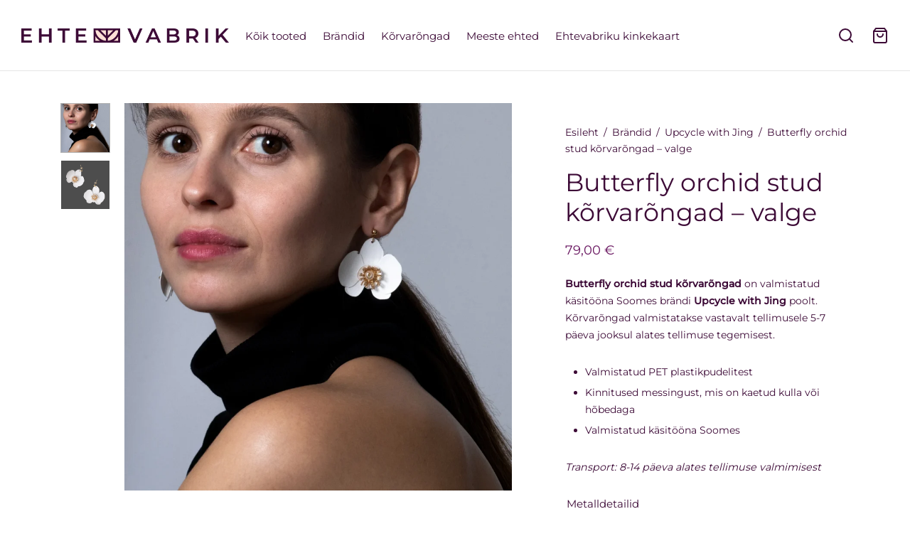

--- FILE ---
content_type: text/html; charset=UTF-8
request_url: https://ehtevabrik.ee/toode/butterfly-orchid-stud-korvarongad-valge/
body_size: 35218
content:

 <!doctype html>
<html lang="et" prefix="og: https://ogp.me/ns#">
<head>
	
	<!-- Google Tag Manager -->
<script>(function(w,d,s,l,i){w[l]=w[l]||[];w[l].push({'gtm.start':
new Date().getTime(),event:'gtm.js'});var f=d.getElementsByTagName(s)[0],
j=d.createElement(s),dl=l!='dataLayer'?'&l='+l:'';j.async=true;j.src=
'https://www.googletagmanager.com/gtm.js?id='+i+dl;f.parentNode.insertBefore(j,f);
})(window,document,'script','dataLayer','GTM-PVZFNXRM');</script>
<!-- End Google Tag Manager -->
	
    <meta charset="UTF-8" />
    <meta name="viewport" content="width=device-width, initial-scale=1.0, minimum-scale=1.0, maximum-scale=1.0, user-scalable=no">
   <meta name="google-site-verification" content="dcIcMIlabM03-xLV6kvalIxviVo0DLE_UT6jXdJm9t8" />
    <link rel="profile" href="http://gmpg.org/xfn/11">
    <link rel="pingback" href="https://ehtevabrik.ee/xmlrpc.php">
    <script>window._wca = window._wca || [];</script>

<!-- Search Engine Optimization by Rank Math - https://rankmath.com/ -->
<title>Butterfly orchid stud kõrvarõngad - valge | Ehtevabrik</title>
<meta name="description" content="Butterfly orchid stud kõrvarõngad on valmistatud käsitööna Soomes brändi Upcycle with Jing poolt. Kõrvarõngad valmistatakse vastavalt tellimusele 5-7 päeva jooksul alates tellimuse tegemisest."/>
<meta name="robots" content="follow, index, max-snippet:-1, max-video-preview:-1, max-image-preview:large"/>
<link rel="canonical" href="https://ehtevabrik.ee/toode/butterfly-orchid-stud-korvarongad-valge/" />
<meta property="og:locale" content="et_EE" />
<meta property="og:type" content="product" />
<meta property="og:title" content="Butterfly orchid stud kõrvarõngad - valge | Ehtevabrik" />
<meta property="og:description" content="Butterfly orchid stud kõrvarõngad on valmistatud käsitööna Soomes brändi Upcycle with Jing poolt. Kõrvarõngad valmistatakse vastavalt tellimusele 5-7 päeva jooksul alates tellimuse tegemisest." />
<meta property="og:url" content="https://ehtevabrik.ee/toode/butterfly-orchid-stud-korvarongad-valge/" />
<meta property="og:site_name" content="Ehtevabrik" />
<meta property="og:updated_time" content="2025-06-09T19:06:54+00:00" />
<meta property="og:image" content="https://ehtevabrik.ee/wp-content/uploads/2023/10/White-butterfly-orchid-ear-pins_1800x1800.webp" />
<meta property="og:image:secure_url" content="https://ehtevabrik.ee/wp-content/uploads/2023/10/White-butterfly-orchid-ear-pins_1800x1800.webp" />
<meta property="og:image:width" content="1600" />
<meta property="og:image:height" content="1600" />
<meta property="og:image:alt" content="Butterfly orchid stud kõrvarõngad" />
<meta property="og:image:type" content="image/webp" />
<meta property="product:availability" content="instock" />
<meta name="twitter:card" content="summary_large_image" />
<meta name="twitter:title" content="Butterfly orchid stud kõrvarõngad - valge | Ehtevabrik" />
<meta name="twitter:description" content="Butterfly orchid stud kõrvarõngad on valmistatud käsitööna Soomes brändi Upcycle with Jing poolt. Kõrvarõngad valmistatakse vastavalt tellimusele 5-7 päeva jooksul alates tellimuse tegemisest." />
<meta name="twitter:image" content="https://ehtevabrik.ee/wp-content/uploads/2023/10/White-butterfly-orchid-ear-pins_1800x1800.webp" />
<meta name="twitter:label1" content="Hind" />
<meta name="twitter:data1" content="79,00&nbsp;&euro;" />
<meta name="twitter:label2" content="Saadavus" />
<meta name="twitter:data2" content="In stock" />
<script type="application/ld+json" class="rank-math-schema">{"@context":"https://schema.org","@graph":[{"@type":["JewelryStore","Organization"],"@id":"https://ehtevabrik.ee/#organization","name":"Ehtevabrik","url":"https://ehtevabrik.ee","openingHours":["Monday,Tuesday,Wednesday,Thursday,Friday,Saturday,Sunday 09:00-17:00"]},{"@type":"WebSite","@id":"https://ehtevabrik.ee/#website","url":"https://ehtevabrik.ee","name":"Ehtevabrik","publisher":{"@id":"https://ehtevabrik.ee/#organization"},"inLanguage":"et"},{"@type":"ImageObject","@id":"https://ehtevabrik.ee/wp-content/uploads/2023/10/White-butterfly-orchid-ear-pins_1800x1800.webp","url":"https://ehtevabrik.ee/wp-content/uploads/2023/10/White-butterfly-orchid-ear-pins_1800x1800.webp","width":"1600","height":"1600","inLanguage":"et"},{"@type":"ItemPage","@id":"https://ehtevabrik.ee/toode/butterfly-orchid-stud-korvarongad-valge/#webpage","url":"https://ehtevabrik.ee/toode/butterfly-orchid-stud-korvarongad-valge/","name":"Butterfly orchid stud k\u00f5rvar\u00f5ngad - valge | Ehtevabrik","datePublished":"2022-11-29T21:19:53+00:00","dateModified":"2025-06-09T19:06:54+00:00","isPartOf":{"@id":"https://ehtevabrik.ee/#website"},"primaryImageOfPage":{"@id":"https://ehtevabrik.ee/wp-content/uploads/2023/10/White-butterfly-orchid-ear-pins_1800x1800.webp"},"inLanguage":"et"},{"@type":"Product","name":"Butterfly orchid stud k\u00f5rvar\u00f5ngad - valge | Ehtevabrik","description":"Butterfly orchid stud k\u00f5rvar\u00f5ngad on valmistatud k\u00e4sit\u00f6\u00f6na Soomes br\u00e4ndi Upcycle with Jing poolt. K\u00f5rvar\u00f5ngad valmistatakse vastavalt tellimusele 5-7 p\u00e4eva jooksul alates tellimuse tegemisest.","sku":"butterfly-orchid-stud-korvarongad-valge-upcyclewithjing","category":"Br\u00e4ndid","mainEntityOfPage":{"@id":"https://ehtevabrik.ee/toode/butterfly-orchid-stud-korvarongad-valge/#webpage"},"image":[{"@type":"ImageObject","url":"https://ehtevabrik.ee/wp-content/uploads/2023/10/White-butterfly-orchid-ear-pins_1800x1800.webp","height":"1600","width":"1600"},{"@type":"ImageObject","url":"https://ehtevabrik.ee/wp-content/uploads/2023/10/White-butterfly-orchid-stud-earrings_1800x1800.webp","height":"1600","width":"1600"}],"offers":{"@type":"Offer","price":"79.00","priceValidUntil":"2027-12-31","priceSpecification":{"price":"79.00","priceCurrency":"EUR","valueAddedTaxIncluded":"true"},"priceCurrency":"EUR","availability":"http://schema.org/InStock","seller":{"@type":"Organization","@id":"https://ehtevabrik.ee/","name":"Ehtevabrik","url":"https://ehtevabrik.ee","logo":""},"url":"https://ehtevabrik.ee/toode/butterfly-orchid-stud-korvarongad-valge/"},"@id":"https://ehtevabrik.ee/toode/butterfly-orchid-stud-korvarongad-valge/#richSnippet"}]}</script>
<!-- /Rank Math WordPress SEO plugin -->

<link rel='dns-prefetch' href='//cdn.jsdelivr.net' />
<link rel='dns-prefetch' href='//stats.wp.com' />
<link rel='dns-prefetch' href='//www.googletagmanager.com' />
<link rel="alternate" type="application/rss+xml" title="Ehtevabrik &raquo; Butterfly orchid stud kõrvarõngad &#8211; valge Kommentaaride RSS" href="https://ehtevabrik.ee/toode/butterfly-orchid-stud-korvarongad-valge/feed/" />
<link rel="alternate" title="oEmbed (JSON)" type="application/json+oembed" href="https://ehtevabrik.ee/wp-json/oembed/1.0/embed?url=https%3A%2F%2Fehtevabrik.ee%2Ftoode%2Fbutterfly-orchid-stud-korvarongad-valge%2F" />
<link rel="alternate" title="oEmbed (XML)" type="text/xml+oembed" href="https://ehtevabrik.ee/wp-json/oembed/1.0/embed?url=https%3A%2F%2Fehtevabrik.ee%2Ftoode%2Fbutterfly-orchid-stud-korvarongad-valge%2F&#038;format=xml" />
<style id='wp-img-auto-sizes-contain-inline-css'>
img:is([sizes=auto i],[sizes^="auto," i]){contain-intrinsic-size:3000px 1500px}
/*# sourceURL=wp-img-auto-sizes-contain-inline-css */
</style>
<style id='wp-block-library-inline-css'>
:root{--wp-block-synced-color:#7a00df;--wp-block-synced-color--rgb:122,0,223;--wp-bound-block-color:var(--wp-block-synced-color);--wp-editor-canvas-background:#ddd;--wp-admin-theme-color:#007cba;--wp-admin-theme-color--rgb:0,124,186;--wp-admin-theme-color-darker-10:#006ba1;--wp-admin-theme-color-darker-10--rgb:0,107,160.5;--wp-admin-theme-color-darker-20:#005a87;--wp-admin-theme-color-darker-20--rgb:0,90,135;--wp-admin-border-width-focus:2px}@media (min-resolution:192dpi){:root{--wp-admin-border-width-focus:1.5px}}.wp-element-button{cursor:pointer}:root .has-very-light-gray-background-color{background-color:#eee}:root .has-very-dark-gray-background-color{background-color:#313131}:root .has-very-light-gray-color{color:#eee}:root .has-very-dark-gray-color{color:#313131}:root .has-vivid-green-cyan-to-vivid-cyan-blue-gradient-background{background:linear-gradient(135deg,#00d084,#0693e3)}:root .has-purple-crush-gradient-background{background:linear-gradient(135deg,#34e2e4,#4721fb 50%,#ab1dfe)}:root .has-hazy-dawn-gradient-background{background:linear-gradient(135deg,#faaca8,#dad0ec)}:root .has-subdued-olive-gradient-background{background:linear-gradient(135deg,#fafae1,#67a671)}:root .has-atomic-cream-gradient-background{background:linear-gradient(135deg,#fdd79a,#004a59)}:root .has-nightshade-gradient-background{background:linear-gradient(135deg,#330968,#31cdcf)}:root .has-midnight-gradient-background{background:linear-gradient(135deg,#020381,#2874fc)}:root{--wp--preset--font-size--normal:16px;--wp--preset--font-size--huge:42px}.has-regular-font-size{font-size:1em}.has-larger-font-size{font-size:2.625em}.has-normal-font-size{font-size:var(--wp--preset--font-size--normal)}.has-huge-font-size{font-size:var(--wp--preset--font-size--huge)}.has-text-align-center{text-align:center}.has-text-align-left{text-align:left}.has-text-align-right{text-align:right}.has-fit-text{white-space:nowrap!important}#end-resizable-editor-section{display:none}.aligncenter{clear:both}.items-justified-left{justify-content:flex-start}.items-justified-center{justify-content:center}.items-justified-right{justify-content:flex-end}.items-justified-space-between{justify-content:space-between}.screen-reader-text{border:0;clip-path:inset(50%);height:1px;margin:-1px;overflow:hidden;padding:0;position:absolute;width:1px;word-wrap:normal!important}.screen-reader-text:focus{background-color:#ddd;clip-path:none;color:#444;display:block;font-size:1em;height:auto;left:5px;line-height:normal;padding:15px 23px 14px;text-decoration:none;top:5px;width:auto;z-index:100000}html :where(.has-border-color){border-style:solid}html :where([style*=border-top-color]){border-top-style:solid}html :where([style*=border-right-color]){border-right-style:solid}html :where([style*=border-bottom-color]){border-bottom-style:solid}html :where([style*=border-left-color]){border-left-style:solid}html :where([style*=border-width]){border-style:solid}html :where([style*=border-top-width]){border-top-style:solid}html :where([style*=border-right-width]){border-right-style:solid}html :where([style*=border-bottom-width]){border-bottom-style:solid}html :where([style*=border-left-width]){border-left-style:solid}html :where(img[class*=wp-image-]){height:auto;max-width:100%}:where(figure){margin:0 0 1em}html :where(.is-position-sticky){--wp-admin--admin-bar--position-offset:var(--wp-admin--admin-bar--height,0px)}@media screen and (max-width:600px){html :where(.is-position-sticky){--wp-admin--admin-bar--position-offset:0px}}

/*# sourceURL=wp-block-library-inline-css */
</style><style id='global-styles-inline-css'>
:root{--wp--preset--aspect-ratio--square: 1;--wp--preset--aspect-ratio--4-3: 4/3;--wp--preset--aspect-ratio--3-4: 3/4;--wp--preset--aspect-ratio--3-2: 3/2;--wp--preset--aspect-ratio--2-3: 2/3;--wp--preset--aspect-ratio--16-9: 16/9;--wp--preset--aspect-ratio--9-16: 9/16;--wp--preset--color--black: #000000;--wp--preset--color--cyan-bluish-gray: #abb8c3;--wp--preset--color--white: #ffffff;--wp--preset--color--pale-pink: #f78da7;--wp--preset--color--vivid-red: #cf2e2e;--wp--preset--color--luminous-vivid-orange: #ff6900;--wp--preset--color--luminous-vivid-amber: #fcb900;--wp--preset--color--light-green-cyan: #7bdcb5;--wp--preset--color--vivid-green-cyan: #00d084;--wp--preset--color--pale-cyan-blue: #8ed1fc;--wp--preset--color--vivid-cyan-blue: #0693e3;--wp--preset--color--vivid-purple: #9b51e0;--wp--preset--color--gutenberg-white: #ffffff;--wp--preset--color--gutenberg-shade: #f8f8f8;--wp--preset--color--gutenberg-gray: #3d0b37;--wp--preset--color--gutenberg-dark: #3d0b37;--wp--preset--color--gutenberg-accent: #8a197f;--wp--preset--gradient--vivid-cyan-blue-to-vivid-purple: linear-gradient(135deg,rgb(6,147,227) 0%,rgb(155,81,224) 100%);--wp--preset--gradient--light-green-cyan-to-vivid-green-cyan: linear-gradient(135deg,rgb(122,220,180) 0%,rgb(0,208,130) 100%);--wp--preset--gradient--luminous-vivid-amber-to-luminous-vivid-orange: linear-gradient(135deg,rgb(252,185,0) 0%,rgb(255,105,0) 100%);--wp--preset--gradient--luminous-vivid-orange-to-vivid-red: linear-gradient(135deg,rgb(255,105,0) 0%,rgb(207,46,46) 100%);--wp--preset--gradient--very-light-gray-to-cyan-bluish-gray: linear-gradient(135deg,rgb(238,238,238) 0%,rgb(169,184,195) 100%);--wp--preset--gradient--cool-to-warm-spectrum: linear-gradient(135deg,rgb(74,234,220) 0%,rgb(151,120,209) 20%,rgb(207,42,186) 40%,rgb(238,44,130) 60%,rgb(251,105,98) 80%,rgb(254,248,76) 100%);--wp--preset--gradient--blush-light-purple: linear-gradient(135deg,rgb(255,206,236) 0%,rgb(152,150,240) 100%);--wp--preset--gradient--blush-bordeaux: linear-gradient(135deg,rgb(254,205,165) 0%,rgb(254,45,45) 50%,rgb(107,0,62) 100%);--wp--preset--gradient--luminous-dusk: linear-gradient(135deg,rgb(255,203,112) 0%,rgb(199,81,192) 50%,rgb(65,88,208) 100%);--wp--preset--gradient--pale-ocean: linear-gradient(135deg,rgb(255,245,203) 0%,rgb(182,227,212) 50%,rgb(51,167,181) 100%);--wp--preset--gradient--electric-grass: linear-gradient(135deg,rgb(202,248,128) 0%,rgb(113,206,126) 100%);--wp--preset--gradient--midnight: linear-gradient(135deg,rgb(2,3,129) 0%,rgb(40,116,252) 100%);--wp--preset--font-size--small: 13px;--wp--preset--font-size--medium: 20px;--wp--preset--font-size--large: 36px;--wp--preset--font-size--x-large: 42px;--wp--preset--spacing--20: 0.44rem;--wp--preset--spacing--30: 0.67rem;--wp--preset--spacing--40: 1rem;--wp--preset--spacing--50: 1.5rem;--wp--preset--spacing--60: 2.25rem;--wp--preset--spacing--70: 3.38rem;--wp--preset--spacing--80: 5.06rem;--wp--preset--shadow--natural: 6px 6px 9px rgba(0, 0, 0, 0.2);--wp--preset--shadow--deep: 12px 12px 50px rgba(0, 0, 0, 0.4);--wp--preset--shadow--sharp: 6px 6px 0px rgba(0, 0, 0, 0.2);--wp--preset--shadow--outlined: 6px 6px 0px -3px rgb(255, 255, 255), 6px 6px rgb(0, 0, 0);--wp--preset--shadow--crisp: 6px 6px 0px rgb(0, 0, 0);}:where(.is-layout-flex){gap: 0.5em;}:where(.is-layout-grid){gap: 0.5em;}body .is-layout-flex{display: flex;}.is-layout-flex{flex-wrap: wrap;align-items: center;}.is-layout-flex > :is(*, div){margin: 0;}body .is-layout-grid{display: grid;}.is-layout-grid > :is(*, div){margin: 0;}:where(.wp-block-columns.is-layout-flex){gap: 2em;}:where(.wp-block-columns.is-layout-grid){gap: 2em;}:where(.wp-block-post-template.is-layout-flex){gap: 1.25em;}:where(.wp-block-post-template.is-layout-grid){gap: 1.25em;}.has-black-color{color: var(--wp--preset--color--black) !important;}.has-cyan-bluish-gray-color{color: var(--wp--preset--color--cyan-bluish-gray) !important;}.has-white-color{color: var(--wp--preset--color--white) !important;}.has-pale-pink-color{color: var(--wp--preset--color--pale-pink) !important;}.has-vivid-red-color{color: var(--wp--preset--color--vivid-red) !important;}.has-luminous-vivid-orange-color{color: var(--wp--preset--color--luminous-vivid-orange) !important;}.has-luminous-vivid-amber-color{color: var(--wp--preset--color--luminous-vivid-amber) !important;}.has-light-green-cyan-color{color: var(--wp--preset--color--light-green-cyan) !important;}.has-vivid-green-cyan-color{color: var(--wp--preset--color--vivid-green-cyan) !important;}.has-pale-cyan-blue-color{color: var(--wp--preset--color--pale-cyan-blue) !important;}.has-vivid-cyan-blue-color{color: var(--wp--preset--color--vivid-cyan-blue) !important;}.has-vivid-purple-color{color: var(--wp--preset--color--vivid-purple) !important;}.has-black-background-color{background-color: var(--wp--preset--color--black) !important;}.has-cyan-bluish-gray-background-color{background-color: var(--wp--preset--color--cyan-bluish-gray) !important;}.has-white-background-color{background-color: var(--wp--preset--color--white) !important;}.has-pale-pink-background-color{background-color: var(--wp--preset--color--pale-pink) !important;}.has-vivid-red-background-color{background-color: var(--wp--preset--color--vivid-red) !important;}.has-luminous-vivid-orange-background-color{background-color: var(--wp--preset--color--luminous-vivid-orange) !important;}.has-luminous-vivid-amber-background-color{background-color: var(--wp--preset--color--luminous-vivid-amber) !important;}.has-light-green-cyan-background-color{background-color: var(--wp--preset--color--light-green-cyan) !important;}.has-vivid-green-cyan-background-color{background-color: var(--wp--preset--color--vivid-green-cyan) !important;}.has-pale-cyan-blue-background-color{background-color: var(--wp--preset--color--pale-cyan-blue) !important;}.has-vivid-cyan-blue-background-color{background-color: var(--wp--preset--color--vivid-cyan-blue) !important;}.has-vivid-purple-background-color{background-color: var(--wp--preset--color--vivid-purple) !important;}.has-black-border-color{border-color: var(--wp--preset--color--black) !important;}.has-cyan-bluish-gray-border-color{border-color: var(--wp--preset--color--cyan-bluish-gray) !important;}.has-white-border-color{border-color: var(--wp--preset--color--white) !important;}.has-pale-pink-border-color{border-color: var(--wp--preset--color--pale-pink) !important;}.has-vivid-red-border-color{border-color: var(--wp--preset--color--vivid-red) !important;}.has-luminous-vivid-orange-border-color{border-color: var(--wp--preset--color--luminous-vivid-orange) !important;}.has-luminous-vivid-amber-border-color{border-color: var(--wp--preset--color--luminous-vivid-amber) !important;}.has-light-green-cyan-border-color{border-color: var(--wp--preset--color--light-green-cyan) !important;}.has-vivid-green-cyan-border-color{border-color: var(--wp--preset--color--vivid-green-cyan) !important;}.has-pale-cyan-blue-border-color{border-color: var(--wp--preset--color--pale-cyan-blue) !important;}.has-vivid-cyan-blue-border-color{border-color: var(--wp--preset--color--vivid-cyan-blue) !important;}.has-vivid-purple-border-color{border-color: var(--wp--preset--color--vivid-purple) !important;}.has-vivid-cyan-blue-to-vivid-purple-gradient-background{background: var(--wp--preset--gradient--vivid-cyan-blue-to-vivid-purple) !important;}.has-light-green-cyan-to-vivid-green-cyan-gradient-background{background: var(--wp--preset--gradient--light-green-cyan-to-vivid-green-cyan) !important;}.has-luminous-vivid-amber-to-luminous-vivid-orange-gradient-background{background: var(--wp--preset--gradient--luminous-vivid-amber-to-luminous-vivid-orange) !important;}.has-luminous-vivid-orange-to-vivid-red-gradient-background{background: var(--wp--preset--gradient--luminous-vivid-orange-to-vivid-red) !important;}.has-very-light-gray-to-cyan-bluish-gray-gradient-background{background: var(--wp--preset--gradient--very-light-gray-to-cyan-bluish-gray) !important;}.has-cool-to-warm-spectrum-gradient-background{background: var(--wp--preset--gradient--cool-to-warm-spectrum) !important;}.has-blush-light-purple-gradient-background{background: var(--wp--preset--gradient--blush-light-purple) !important;}.has-blush-bordeaux-gradient-background{background: var(--wp--preset--gradient--blush-bordeaux) !important;}.has-luminous-dusk-gradient-background{background: var(--wp--preset--gradient--luminous-dusk) !important;}.has-pale-ocean-gradient-background{background: var(--wp--preset--gradient--pale-ocean) !important;}.has-electric-grass-gradient-background{background: var(--wp--preset--gradient--electric-grass) !important;}.has-midnight-gradient-background{background: var(--wp--preset--gradient--midnight) !important;}.has-small-font-size{font-size: var(--wp--preset--font-size--small) !important;}.has-medium-font-size{font-size: var(--wp--preset--font-size--medium) !important;}.has-large-font-size{font-size: var(--wp--preset--font-size--large) !important;}.has-x-large-font-size{font-size: var(--wp--preset--font-size--x-large) !important;}
/*# sourceURL=global-styles-inline-css */
</style>

<style id='classic-theme-styles-inline-css'>
/*! This file is auto-generated */
.wp-block-button__link{color:#fff;background-color:#32373c;border-radius:9999px;box-shadow:none;text-decoration:none;padding:calc(.667em + 2px) calc(1.333em + 2px);font-size:1.125em}.wp-block-file__button{background:#32373c;color:#fff;text-decoration:none}
/*# sourceURL=/wp-includes/css/classic-themes.min.css */
</style>
<link rel='stylesheet' id='woo-shipping-dpd-baltic-css' href='https://ehtevabrik.ee/wp-content/plugins/woo-shipping-dpd-baltic/public/css/dpd-public.css?ver=1.2.89' media='all' />
<link rel='stylesheet' id='select2css-css' href='//cdn.jsdelivr.net/npm/select2@4.1.0-rc.0/dist/css/select2.min.css?ver=1.0' media='all' />
<link rel='stylesheet' id='photoswipe-css' href='https://ehtevabrik.ee/wp-content/plugins/woocommerce/assets/css/photoswipe/photoswipe.min.css?ver=10.4.3' media='all' />
<link rel='stylesheet' id='photoswipe-default-skin-css' href='https://ehtevabrik.ee/wp-content/plugins/woocommerce/assets/css/photoswipe/default-skin/default-skin.min.css?ver=10.4.3' media='all' />
<style id='woocommerce-inline-inline-css'>
.woocommerce form .form-row .required { visibility: visible; }
/*# sourceURL=woocommerce-inline-inline-css */
</style>
<link rel='stylesheet' id='montonio-style-css' href='https://ehtevabrik.ee/wp-content/plugins/montonio-for-woocommerce/assets/css/montonio-style.css?ver=9.3.3' media='all' />
<link rel='stylesheet' id='woo-variation-swatches-css' href='https://ehtevabrik.ee/wp-content/plugins/woo-variation-swatches/assets/css/frontend.min.css?ver=1762933643' media='all' />
<style id='woo-variation-swatches-inline-css'>
:root {
--wvs-tick:url("data:image/svg+xml;utf8,%3Csvg filter='drop-shadow(0px 0px 2px rgb(0 0 0 / .8))' xmlns='http://www.w3.org/2000/svg'  viewBox='0 0 30 30'%3E%3Cpath fill='none' stroke='%23ffffff' stroke-linecap='round' stroke-linejoin='round' stroke-width='4' d='M4 16L11 23 27 7'/%3E%3C/svg%3E");

--wvs-cross:url("data:image/svg+xml;utf8,%3Csvg filter='drop-shadow(0px 0px 5px rgb(255 255 255 / .6))' xmlns='http://www.w3.org/2000/svg' width='72px' height='72px' viewBox='0 0 24 24'%3E%3Cpath fill='none' stroke='%23ff0000' stroke-linecap='round' stroke-width='0.6' d='M5 5L19 19M19 5L5 19'/%3E%3C/svg%3E");
--wvs-single-product-item-width:30px;
--wvs-single-product-item-height:30px;
--wvs-single-product-item-font-size:16px}
/*# sourceURL=woo-variation-swatches-inline-css */
</style>
<link rel='stylesheet' id='wccs-public-css' href='https://ehtevabrik.ee/wp-content/plugins/easy-woocommerce-discounts/public/css/wccs-public.min.css?ver=6.9' media='all' />
<link rel='stylesheet' id='goya-grid-css' href='https://ehtevabrik.ee/wp-content/themes/goya/assets/css/grid.css?ver=1.0.8.8' media='all' />
<link rel='stylesheet' id='goya-core-css' href='https://ehtevabrik.ee/wp-content/themes/goya/assets/css/core.css?ver=1.0.8.8' media='all' />
<link rel='stylesheet' id='goya-icons-css' href='https://ehtevabrik.ee/wp-content/themes/goya/assets/icons/theme-icons/style.css?ver=1.0.8.8' media='all' />
<link rel='stylesheet' id='goya-shop-css' href='https://ehtevabrik.ee/wp-content/themes/goya/assets/css/shop.css?ver=1.0.8.8' media='all' />
<link rel='stylesheet' id='goya-elements-css' href='https://ehtevabrik.ee/wp-content/themes/goya/assets/css/vc-elements.css?ver=1.0.8.8' media='all' />
<style id='goya-customizer-styles-inline-css'>
.theme-goya .site-header .main-navigation,.theme-goya .site-header .secondary-navigation,.theme-goya h1,.theme-goya .page-header .page-title,.theme-goya .entry-header .entry-title,.theme-goya .et-shop-title,.theme-goya .product-showcase.product-title-top .product_title,.theme-goya .et-product-detail .summary h1.product_title,.theme-goya .entry-title.blog-title,.theme-goya .post.post-detail .entry-header .entry-title,.theme-goya .post.post-detail .post-featured .entry-header .entry-title,.theme-goya .wp-block-cover .wp-block-cover-text,.theme-goya .wp-block-cover .wp-block-cover__inner-container,.theme-goya .wp-block-cover-image .wp-block-cover-image-text,.theme-goya .wp-block-cover-image h2,.theme-goya .revslider-slide-title,.theme-goya .post .post-title h3,.theme-goya .products .product .product-title h2,.theme-goya .et-portfolio .type-portfolio h3,.theme-goya .font-catcher {font-family:inherit;font-weight:inherit;font-style:inherit;}body,blockquote cite,div.vc_progress_bar .vc_single_bar .vc_label,div.vc_toggle_size_sm .vc_toggle_title h4 {font-size:15px;}@media all and (max-width:767px) {input[type="text"], input[type="password"], input[type="number"], input[type="date"], input[type="datetime"], input[type="datetime-local"], input[type="time"], input[type="month"], input[type="week"], input[type="email"], input[type="search"], input[type="tel"], input[type="url"], input.input-text, select, textarea {font-size:16px;}}.wp-caption-text,.woocommerce-breadcrumb,.post.listing .listing_content .post-meta,.footer-bar .footer-bar-content,.side-menu .mobile-widgets p,.side-menu .side-widgets p,.products .product.product-category a div h2 .count,#payment .payment_methods li .payment_box,#payment .payment_methods li a.about_paypal,.et-product-detail .summary .sizing_guide,#reviews .commentlist li .comment-text .woocommerce-review__verified,#reviews .commentlist li .comment-text .woocommerce-review__published-date,.commentlist > li .comment-meta,.widget .type-post .post-meta,.widget_rss .rss-date,.wp-block-latest-comments__comment-date,.wp-block-latest-posts__post-date,.commentlist > li .reply,.comment-reply-title small,.commentlist .bypostauthor .post-author,.commentlist .bypostauthor > .comment-body .fn:after,.et-portfolio.et-portfolio-style-hover-card .type-portfolio .et-portfolio-excerpt {font-size:14px;}h1, h2, h3, h4, h5, h6{color:#3d0b37;}.et-banner .et-banner-content .et-banner-title.color-accent,.et-banner .et-banner-content .et-banner-subtitle.color-accent,.et-banner .et-banner-content .et-banner-link.link.color-accent,.et-banner .et-banner-content .et-banner-link.link.color-accent:hover,.et-banner .et-banner-content .et-banner-link.outlined.color-accent,.et-banner .et-banner-content .et-banner-link.outlined.color-accent:hover {color:#8a197f;}.et-banner .et-banner-content .et-banner-subtitle.tag_style.color-accent,.et-banner .et-banner-content .et-banner-link.solid.color-accent,.et-banner .et-banner-content .et-banner-link.solid.color-accent:hover {background:#8a197f;}.et-iconbox.icon-style-background.icon-color-accent .et-feature-icon {background:#8a197f;}.et-iconbox.icon-style-border.icon-color-accent .et-feature-icon,.et-iconbox.icon-style-simple.icon-color-accent .et-feature-icon {color:#8a197f;}.et-counter.counter-color-accent .h1,.et-counter.icon-color-accent i {color:#8a197f;}.et_btn.solid.color-accent {background:#8a197f;}.et_btn.link.color-accent,.et_btn.outlined.color-accent,.et_btn.outlined.color-accent:hover {color:#8a197f;}.et-animatype.color-accent .et-animated-entry,.et-stroketype.color-accent *{color:#8a197f;}.slick-prev:hover,.slick-next:hover,.flex-prev:hover,.flex-next:hover,.mfp-wrap.quick-search .mfp-content [type="submit"],.et-close,.single-product .pswp__button:hover,.content404 h4,.woocommerce-tabs .tabs li a span,.woo-variation-gallery-wrapper .woo-variation-gallery-trigger:hover:after,.mobile-menu li.menu-item-has-children.active > .et-menu-toggle:after,.remove:hover, a.remove:hover,span.minicart-counter.et-count-zero,.tag-cloud-link .tag-link-count,.star-rating > span:before,.comment-form-rating .stars > span:before,.wpmc-tabs-wrapper li.wpmc-tab-item.current,div.argmc-wrapper .tab-completed-icon:before,div.argmc-wrapper .argmc-tab-item.completed .argmc-tab-number,.widget ul li.active,.et-wp-gallery-popup .mfp-arrow {color:#8a197f;}.menu-item.accent-color a,.accent-color:not(.fancy-tag),.accent-color:not(.fancy-tag) .wpb_wrapper > h1,.accent-color:not(.fancy-tag) .wpb_wrapper > h2,.accent-color:not(.fancy-tag) .wpb_wrapper > h3,.accent-color:not(.fancy-tag) .wpb_wrapper > h4,.accent-color:not(.fancy-tag) .wpb_wrapper > h5,.accent-color:not(.fancy-tag) .wpb_wrapper > h6,.accent-color:not(.fancy-tag) .wpb_wrapper > p {color:#8a197f !important;}.accent-color.fancy-tag,.wpb_text_column .accent-color.fancy-tag:last-child,.accent-color.fancy-tag .wpb_wrapper > h1,.accent-color.fancy-tag .wpb_wrapper > h2,.accent-color.fancy-tag .wpb_wrapper > h3,.accent-color.fancy-tag .wpb_wrapper > h4,.accent-color.fancy-tag .wpb_wrapper > h5,.accent-color.fancy-tag .wpb_wrapper > h6,.accent-color.fancy-tag .wpb_wrapper > p {background-color:#8a197f;}.wpmc-tabs-wrapper li.wpmc-tab-item.current .wpmc-tab-number,.wpmc-tabs-wrapper li.wpmc-tab-item.current:before,.tag-cloud-link:hover,div.argmc-wrapper .argmc-tab-item.completed .argmc-tab-number,div.argmc-wrapper .argmc-tab-item.current .argmc-tab-number,div.argmc-wrapper .argmc-tab-item.last.current + .argmc-tab-item:hover .argmc-tab-number {border-color:#8a197f;}.vc_progress_bar.vc_progress-bar-color-bar_orange .vc_single_bar span.vc_bar,span.minicart-counter,.filter-trigger .et-active-filters-count,.et-active-filters-count,div.argmc-wrapper .argmc-tab-item.current .argmc-tab-number,div.argmc-wrapper .argmc-tab-item.visited:hover .argmc-tab-number,div.argmc-wrapper .argmc-tab-item.last.current + .argmc-tab-item:hover .argmc-tab-number,.slick-dots li button:hover,.wpb_column.et-light-column .postline:before,.wpb_column.et-light-column .postline-medium:before,.wpb_column.et-light-column .postline-large:before,.et-feat-video-btn:hover .et-featured-video-icon:after,.post.type-post.sticky .entry-title a:after {background-color:#8a197f;}div.argmc-wrapper .argmc-tab-item.visited:before {border-bottom-color:#8a197f;}.yith-wcan-loading:after,.blockUI.blockOverlay:after,.easyzoom-notice:after,.woocommerce-product-gallery__wrapper .slick:after,.add_to_cart_button.loading:after,.et-loader:after {background-color:#3d0b37;}.fancy-title,h1.fancy-title,h2.fancy-title,h3.fancy-title,h4.fancy-title,h5.fancy-title,h6.fancy-title {color:#3d0b37}.fancy-tag,h1.fancy-tag,h2.fancy-tag,h3.fancy-tag,h4.fancy-tag,h5.fancy-tag,h6.fancy-tag {background-color:#3d0b37}@media only screen and (max-width:991px) {.site-header .header-mobile {display:block !important;}.site-header .header-main,.site-header .header-bottom {display:none !important;}}@media only screen and (min-width:992px) {.site-header,.header-spacer,.product-header-spacer {height:100px;}.page-header-transparent .hero-header .hero-title {padding-top:100px;}.et-product-detail.et-product-layout-no-padding.product-header-transparent .showcase-inner .product-information {padding-top:100px;}.header_on_scroll:not(.megamenu-active) .site-header,.header_on_scroll:not(.megamenu-active) .header-spacer,.header_on_scroll:not(.megamenu-active) .product-header-spacer {height:100px;}}@media only screen and (max-width:991px) {.site-header,.header_on_scroll .site-header,.header-spacer,.product-header-spacer {height:80px;}.page-header-transparent .hero-header .hero-title {padding-top:80px;}}@media screen and (min-width:576px) and (max-width:767px) {.sticky-product-bar {height:80px;}.product-bar-visible.single-product.fixed-product-bar-bottom .footer {margin-bottom:80px;}.product-bar-visible.single-product.fixed-product-bar-bottom #scroll_to_top.active {bottom:90px;}}.page-header-regular .site-header,.header_on_scroll .site-header {background-color:#ffffff;}@media only screen and (max-width:576px) {.page-header-transparent:not(.header-transparent-mobiles):not(.header_on_scroll) .site-header {background-color:#ffffff;}}.site-header a,.site-header .menu-toggle,.site-header .goya-search button {color:#3d0b37;}@media only screen and (max-width:767px) {.sticky-header-light .site-header .menu-toggle:hover,.header-transparent-mobiles.sticky-header-light.header_on_scroll .site-header a.icon,.header-transparent-mobiles.sticky-header-light.header_on_scroll .site-header .menu-toggle,.header-transparent-mobiles.light-title:not(.header_on_scroll) .site-header a.icon,.header-transparent-mobiles.light-title:not(.header_on_scroll) .site-header .menu-toggle {color:#ffffff;}}@media only screen and (min-width:768px) {.light-title:not(.header_on_scroll) .site-header .site-title,.light-title:not(.header_on_scroll) .site-header .et-header-menu>li> a,.sticky-header-light.header_on_scroll .site-header .et-header-menu>li> a,.light-title:not(.header_on_scroll) span.minicart-counter.et-count-zero,.sticky-header-light.header_on_scroll .site-header .icon,.sticky-header-light.header_on_scroll .site-header .menu-toggle,.light-title:not(.header_on_scroll) .site-header .icon,.light-title:not(.header_on_scroll) .site-header .menu-toggle {color:#ffffff;}}.et-header-menu .menu-label,.mobile-menu .menu-label {background-color:#3d0b37;}.et-header-menu ul.sub-menu:before,.et-header-menu .sub-menu .sub-menu {background-color:#ffffff !important;}.et-header-menu>li.menu-item-has-children > a:after {border-bottom-color:#ffffff;}.et-header-menu .sub-menu li.menu-item-has-children:after,.et-header-menu ul.sub-menu li a {color:#3d0b37;}.side-panel .mobile-bar,.side-panel .mobile-bar.dark {background:#f8f8f8;}.side-mobile-menu,.side-mobile-menu.dark { background:#ffffff;}.side-fullscreen-menu,.side-fullscreen-menu.dark { background:#ffffff;}.site-footer,.site-footer.dark {background-color:#ffffff;}.site-footer .footer-bar.custom-color-1,.site-footer .footer-bar.custom-color-1.dark {background-color:#2d2d2d;}.mfp #et-quickview {max-width:960px;}.woocommerce-Tabs-panel.custom_scroll {max-height:400px;}.product_meta .sku_wrapper,.product_meta .tagged_as,.product_meta .trap {display:none !important;}.shop-widget-scroll .widget > ul,.shop-widget-scroll .widget:not(.widget-woof) > .widgettitle + *,.shop-widget-scroll .wcapf-layered-nav {max-height:150px;}.free-shipping-progress-bar .progress-bar-indicator {background:linear-gradient(270deg, #b9a16b 0, #ffffff 200%);background-color: #b9a16b;flex-grow:1;}.rtl .free-shipping-progress-bar .progress-bar-indicator {background:linear-gradient(90deg, #b9a16b 0, #ffffff 200%);}.progress-bar-status.success .progress-bar-indicator { background:#67bb67;}.star-rating > span:before,.comment-form-rating .stars > span:before {color:#3d0b37;}.product-inner .badge.onsale,.wc-block-grid .wc-block-grid__products .wc-block-grid__product .wc-block-grid__product-onsale {color:#ef5c5c;background-color:#ffffff;}.et-product-detail .summary .badge.onsale {border-color:#ef5c5c;}.product-inner .badge.new {color:#585858;background-color:#ffffff;}.product-inner .badge.out-of-stock {color:#585858;background-color:#ffffff;}@media screen and (min-width:768px) {.wc-block-grid__products .wc-block-grid__product .wc-block-grid__product-image {margin-top:5px;}.wc-block-grid__products .wc-block-grid__product:hover .wc-block-grid__product-image {transform:translateY(-5px);}.wc-block-grid__products .wc-block-grid__product:hover .wc-block-grid__product-image img {-moz-transform:scale(1.05, 1.05);-ms-transform:scale(1.05, 1.05);-webkit-transform:scale(1.05, 1.05);transform:scale(1.05, 1.05);}}.et-blog.hero-header .hero-title {background-color:#f8f8f8;}.post.post-detail.hero-title .post-featured.title-wrap {background-color:#f8f8f8;}.has-gutenberg-white-color { color:#ffffff !important; }.has-gutenberg-white-background-color { background-color:#ffffff; }.wp-block-button.outlined .has-gutenberg-white-color { border-color:#ffffff !important; background-color:transparent !important; }.has-gutenberg-shade-color { color:#f8f8f8 !important; }.has-gutenberg-shade-background-color { background-color:#f8f8f8; }.wp-block-button.outlined .has-gutenberg-shade-color { border-color:#f8f8f8 !important; background-color:transparent !important; }.has-gutenberg-gray-color { color:#3d0b37 !important; }.has-gutenberg-gray-background-color { background-color:#3d0b37; }.wp-block-button.outlined .has-gutenberg-gray-color { border-color:#3d0b37 !important; background-color:transparent !important; }.has-gutenberg-dark-color { color:#3d0b37 !important; }.has-gutenberg-dark-background-color { background-color:#3d0b37; }.wp-block-button.outlined .has-gutenberg-dark-color { border-color:#3d0b37 !important; background-color:transparent !important; }.has-gutenberg-accent-color { color:#8a197f !important; }.has-gutenberg-accent-background-color { background-color:#8a197f; }.wp-block-button.outlined .has-gutenberg-accent-color { border-color:#8a197f !important; background-color:transparent !important; }.commentlist .bypostauthor > .comment-body .fn:after {content:'Post Author';}.et-inline-validation-notices .form-row.woocommerce-invalid-required-field:after{content:'Required field';}.post.type-post.sticky .entry-title a:after {content:'Featured';}
/*# sourceURL=goya-customizer-styles-inline-css */
</style>
<link rel='stylesheet' id='pwb-styles-frontend-css' href='https://ehtevabrik.ee/wp-content/plugins/perfect-woocommerce-brands/build/frontend/css/style.css?ver=3.6.8' media='all' />
<link rel='stylesheet' id='goya-style-css' href='https://ehtevabrik.ee/wp-content/themes/goya/style.css?ver=6.9' media='all' />
<link rel='stylesheet' id='goya-child-style-css' href='https://ehtevabrik.ee/wp-content/themes/goya-child/style.css?ver=1.0.8' media='all' />
<script type="text/template" id="tmpl-variation-template">
	<div class="woocommerce-variation-description">{{{ data.variation.variation_description }}}</div>
	<div class="woocommerce-variation-price">{{{ data.variation.price_html }}}</div>
	<div class="woocommerce-variation-availability">{{{ data.variation.availability_html }}}</div>
</script>
<script type="text/template" id="tmpl-unavailable-variation-template">
	<p role="alert">Vabandame, see toode ei ole saadaval. Palun proovi teistsugust kombinatsiooni.</p>
</script>
<script src="https://ehtevabrik.ee/wp-includes/js/jquery/jquery.min.js?ver=3.7.1" id="jquery-core-js"></script>
<script src="https://ehtevabrik.ee/wp-includes/js/jquery/jquery-migrate.min.js?ver=3.4.1" id="jquery-migrate-js"></script>
<script id="woo-shipping-dpd-baltic-js-extra">
var dpd = {"fe_ajax_nonce":"ebfe0bf1e1","ajax_url":"/wp-admin/admin-ajax.php"};
//# sourceURL=woo-shipping-dpd-baltic-js-extra
</script>
<script src="https://ehtevabrik.ee/wp-content/plugins/woo-shipping-dpd-baltic/public/js/dpd-public.js?ver=1.2.89" id="woo-shipping-dpd-baltic-js"></script>
<script src="https://ehtevabrik.ee/wp-content/plugins/woocommerce/assets/js/jquery-blockui/jquery.blockUI.min.js?ver=2.7.0-wc.10.4.3" id="wc-jquery-blockui-js" data-wp-strategy="defer"></script>
<script id="wc-add-to-cart-js-extra">
var wc_add_to_cart_params = {"ajax_url":"/wp-admin/admin-ajax.php","wc_ajax_url":"/?wc-ajax=%%endpoint%%","i18n_view_cart":"Vaata ostukorvi","cart_url":"https://ehtevabrik.ee/cart/","is_cart":"","cart_redirect_after_add":"no"};
//# sourceURL=wc-add-to-cart-js-extra
</script>
<script src="https://ehtevabrik.ee/wp-content/plugins/woocommerce/assets/js/frontend/add-to-cart.min.js?ver=10.4.3" id="wc-add-to-cart-js" data-wp-strategy="defer"></script>
<script src="https://ehtevabrik.ee/wp-content/plugins/woocommerce/assets/js/flexslider/jquery.flexslider.min.js?ver=2.7.2-wc.10.4.3" id="wc-flexslider-js" defer data-wp-strategy="defer"></script>
<script src="https://ehtevabrik.ee/wp-content/plugins/woocommerce/assets/js/photoswipe/photoswipe.min.js?ver=4.1.1-wc.10.4.3" id="wc-photoswipe-js" defer data-wp-strategy="defer"></script>
<script src="https://ehtevabrik.ee/wp-content/plugins/woocommerce/assets/js/photoswipe/photoswipe-ui-default.min.js?ver=4.1.1-wc.10.4.3" id="wc-photoswipe-ui-default-js" defer data-wp-strategy="defer"></script>
<script id="wc-single-product-js-extra">
var wc_single_product_params = {"i18n_required_rating_text":"Palun vali hinnang","i18n_rating_options":["1 of 5 stars","2 of 5 stars","3 of 5 stars","4 of 5 stars","5 of 5 stars"],"i18n_product_gallery_trigger_text":"View full-screen image gallery","review_rating_required":"yes","flexslider":{"rtl":false,"animation":"slide","smoothHeight":true,"directionNav":true,"controlNav":"thumbnails","slideshow":false,"animationSpeed":300,"animationLoop":false,"allowOneSlide":false},"zoom_enabled":"","zoom_options":[],"photoswipe_enabled":"1","photoswipe_options":{"shareEl":false,"closeOnScroll":false,"history":false,"hideAnimationDuration":0,"showAnimationDuration":0,"showHideOpacity":true,"bgOpacity":1,"loop":false,"closeOnVerticalDrag":false,"barsSize":{"top":0,"bottom":0},"tapToClose":true,"tapToToggleControls":false},"flexslider_enabled":"1"};
//# sourceURL=wc-single-product-js-extra
</script>
<script src="https://ehtevabrik.ee/wp-content/plugins/woocommerce/assets/js/frontend/single-product.min.js?ver=10.4.3" id="wc-single-product-js" defer data-wp-strategy="defer"></script>
<script src="https://ehtevabrik.ee/wp-content/plugins/woocommerce/assets/js/js-cookie/js.cookie.min.js?ver=2.1.4-wc.10.4.3" id="wc-js-cookie-js" defer data-wp-strategy="defer"></script>
<script id="woocommerce-js-extra">
var woocommerce_params = {"ajax_url":"/wp-admin/admin-ajax.php","wc_ajax_url":"/?wc-ajax=%%endpoint%%","i18n_password_show":"Show password","i18n_password_hide":"Hide password"};
//# sourceURL=woocommerce-js-extra
</script>
<script src="https://ehtevabrik.ee/wp-content/plugins/woocommerce/assets/js/frontend/woocommerce.min.js?ver=10.4.3" id="woocommerce-js" defer data-wp-strategy="defer"></script>
<script src="https://ehtevabrik.ee/wp-content/plugins/js_composer/assets/js/vendors/woocommerce-add-to-cart.js?ver=7.0" id="vc_woocommerce-add-to-cart-js-js"></script>
<script src="https://ehtevabrik.ee/wp-includes/js/underscore.min.js?ver=1.13.7" id="underscore-js"></script>
<script id="wp-util-js-extra">
var _wpUtilSettings = {"ajax":{"url":"/wp-admin/admin-ajax.php"}};
//# sourceURL=wp-util-js-extra
</script>
<script src="https://ehtevabrik.ee/wp-includes/js/wp-util.min.js?ver=6.9" id="wp-util-js"></script>
<script id="WCPAY_ASSETS-js-extra">
var wcpayAssets = {"url":"https://ehtevabrik.ee/wp-content/plugins/woocommerce-payments/dist/"};
//# sourceURL=WCPAY_ASSETS-js-extra
</script>
<script id="wc-cart-fragments-js-extra">
var wc_cart_fragments_params = {"ajax_url":"/wp-admin/admin-ajax.php","wc_ajax_url":"/?wc-ajax=%%endpoint%%","cart_hash_key":"wc_cart_hash_08d4a0e17d2530b556149a9e313c5d34","fragment_name":"wc_fragments_08d4a0e17d2530b556149a9e313c5d34","request_timeout":"5000"};
//# sourceURL=wc-cart-fragments-js-extra
</script>
<script src="https://ehtevabrik.ee/wp-content/plugins/woocommerce/assets/js/frontend/cart-fragments.min.js?ver=10.4.3" id="wc-cart-fragments-js" defer data-wp-strategy="defer"></script>
<script src="https://stats.wp.com/s-202605.js" id="woocommerce-analytics-js" defer data-wp-strategy="defer"></script>

<!-- Google tag (gtag.js) snippet added by Site Kit -->
<!-- Google Analytics snippet added by Site Kit -->
<!-- Google Ads snippet added by Site Kit -->
<script src="https://www.googletagmanager.com/gtag/js?id=G-JKMDLMRBN1" id="google_gtagjs-js" async></script>
<script id="google_gtagjs-js-after">
window.dataLayer = window.dataLayer || [];function gtag(){dataLayer.push(arguments);}
gtag("set","linker",{"domains":["ehtevabrik.ee"]});
gtag("js", new Date());
gtag("set", "developer_id.dZTNiMT", true);
gtag("config", "G-JKMDLMRBN1");
gtag("config", "AW-11021264302");
//# sourceURL=google_gtagjs-js-after
</script>
<script></script><link rel="https://api.w.org/" href="https://ehtevabrik.ee/wp-json/" /><link rel="alternate" title="JSON" type="application/json" href="https://ehtevabrik.ee/wp-json/wp/v2/product/5120" /><link rel='shortlink' href='https://ehtevabrik.ee/?p=5120' />
<meta name="generator" content="Site Kit by Google 1.171.0" />	<script>

					        // jQuery(document).on( 'change', '.wc_payment_methods input[name="payment_method"]', function() {
				// 	jQuery('body').trigger('update_checkout');
				// });
					</script>
				<style>
			.wsppc_div_block {
			display: inline-block;
			width: 100%;
			margin-top: 10px;
		}
		.wsppc_div_block.wsppc_product_summary_text {
			display: inline-block;
			width: 100%;
		}
		.woocommerce_product_thumbnails {
			display: inline-block;
		}
		
	</style>
    	<style>img#wpstats{display:none}</style>
			<noscript><style>.woocommerce-product-gallery{ opacity: 1 !important; }</style></noscript>
	<meta name="generator" content="Powered by WPBakery Page Builder - drag and drop page builder for WordPress."/>
<style type="text/css">
body.custom-background #wrapper { background-color: #ffffff; }
</style>
<meta name="generator" content="Powered by Slider Revolution 6.6.15 - responsive, Mobile-Friendly Slider Plugin for WordPress with comfortable drag and drop interface." />
<link rel="icon" href="https://ehtevabrik.ee/wp-content/uploads/2022/11/cropped-EhteVabrik_favicon-1-32x32.png" sizes="32x32" />
<link rel="icon" href="https://ehtevabrik.ee/wp-content/uploads/2022/11/cropped-EhteVabrik_favicon-1-192x192.png" sizes="192x192" />
<link rel="apple-touch-icon" href="https://ehtevabrik.ee/wp-content/uploads/2022/11/cropped-EhteVabrik_favicon-1-180x180.png" />
<meta name="msapplication-TileImage" content="https://ehtevabrik.ee/wp-content/uploads/2022/11/cropped-EhteVabrik_favicon-1-270x270.png" />
<script>function setREVStartSize(e){
			//window.requestAnimationFrame(function() {
				window.RSIW = window.RSIW===undefined ? window.innerWidth : window.RSIW;
				window.RSIH = window.RSIH===undefined ? window.innerHeight : window.RSIH;
				try {
					var pw = document.getElementById(e.c).parentNode.offsetWidth,
						newh;
					pw = pw===0 || isNaN(pw) || (e.l=="fullwidth" || e.layout=="fullwidth") ? window.RSIW : pw;
					e.tabw = e.tabw===undefined ? 0 : parseInt(e.tabw);
					e.thumbw = e.thumbw===undefined ? 0 : parseInt(e.thumbw);
					e.tabh = e.tabh===undefined ? 0 : parseInt(e.tabh);
					e.thumbh = e.thumbh===undefined ? 0 : parseInt(e.thumbh);
					e.tabhide = e.tabhide===undefined ? 0 : parseInt(e.tabhide);
					e.thumbhide = e.thumbhide===undefined ? 0 : parseInt(e.thumbhide);
					e.mh = e.mh===undefined || e.mh=="" || e.mh==="auto" ? 0 : parseInt(e.mh,0);
					if(e.layout==="fullscreen" || e.l==="fullscreen")
						newh = Math.max(e.mh,window.RSIH);
					else{
						e.gw = Array.isArray(e.gw) ? e.gw : [e.gw];
						for (var i in e.rl) if (e.gw[i]===undefined || e.gw[i]===0) e.gw[i] = e.gw[i-1];
						e.gh = e.el===undefined || e.el==="" || (Array.isArray(e.el) && e.el.length==0)? e.gh : e.el;
						e.gh = Array.isArray(e.gh) ? e.gh : [e.gh];
						for (var i in e.rl) if (e.gh[i]===undefined || e.gh[i]===0) e.gh[i] = e.gh[i-1];
											
						var nl = new Array(e.rl.length),
							ix = 0,
							sl;
						e.tabw = e.tabhide>=pw ? 0 : e.tabw;
						e.thumbw = e.thumbhide>=pw ? 0 : e.thumbw;
						e.tabh = e.tabhide>=pw ? 0 : e.tabh;
						e.thumbh = e.thumbhide>=pw ? 0 : e.thumbh;
						for (var i in e.rl) nl[i] = e.rl[i]<window.RSIW ? 0 : e.rl[i];
						sl = nl[0];
						for (var i in nl) if (sl>nl[i] && nl[i]>0) { sl = nl[i]; ix=i;}
						var m = pw>(e.gw[ix]+e.tabw+e.thumbw) ? 1 : (pw-(e.tabw+e.thumbw)) / (e.gw[ix]);
						newh =  (e.gh[ix] * m) + (e.tabh + e.thumbh);
					}
					var el = document.getElementById(e.c);
					if (el!==null && el) el.style.height = newh+"px";
					el = document.getElementById(e.c+"_wrapper");
					if (el!==null && el) {
						el.style.height = newh+"px";
						el.style.display = "block";
					}
				} catch(e){
					console.log("Failure at Presize of Slider:" + e)
				}
			//});
		  };</script>
		<style id="wp-custom-css">
			.et-menu-account-btn {
	visibility:hidden;
}		</style>
		<style id="kirki-inline-styles">.site-header,.header-spacer,.product-header-spacer{height:100px;}.site-header .logolink img{max-height:20px;}.top-bar .search-field, .top-bar .search-button-group select{height:40px;}.top-bar{min-height:40px;background-color:#282828;}.top-bar, .top-bar a, .top-bar button, .top-bar .selected{color:#eeeeee;}.search-button-group .search-clear:before, .search-button-group .search-clear:after{background-color:#eeeeee;}.et-global-campaign{min-height:40px;color:#ffffff;background-color:#81d8d0;}.et-global-campaign .et-close:before, .et-global-campaign .et-close:after, .no-touch .et-global-campaign .et-close:hover:before, .no-touch .et-global-campaign .et-close:hover:after{background-color:#ffffff;}.campaign-inner .link-button{color:#ffffff;}.side-panel .mobile-bar,.side-panel .mobile-bar.dark{background-color:#f8f8f8;}.side-fullscreen-menu,.side-fullscreen-menu.dark{background-color:#ffffff;}.side-mobile-menu li, .side-mobile-menu li a, .side-mobile-menu .bottom-extras, .side-mobile-menu .bottom-extras a, .side-mobile-menu .selected{color:#282828;}.side-menu.side-mobile-menu,.side-menu.side-mobile-menu.dark{background-color:#ffffff;}.site-footer,.site-footer.dark{background-color:#ffffff;}.mfp #et-quickview{max-width:960px;}.mfp-wrap.quick-search .mfp-content [type="submit"], .et-close, .single-product .pswp__button:hover, .content404 h4, .woocommerce-tabs .tabs li a span, .woo-variation-gallery-wrapper .woo-variation-gallery-trigger:hover:after, .mobile-menu li.menu-item-has-children.active > .et-menu-toggle:after, .remove:hover, a.remove:hover, .minicart-counter.et-count-zero, .tag-cloud-link .tag-link-count, .wpmc-tabs-wrapper li.wpmc-tab-item.current, div.argmc-wrapper .tab-completed-icon:before, .et-wp-gallery-popup .mfp-arrow{color:#8a197f;}.slick-dots li.slick-active button{background-color:#8a197f;}body, table, .shop_table, blockquote cite, .et-listing-style1 .product_thumbnail .et-quickview-btn, .products .single_add_to_cart_button.button, .products .add_to_cart_button.button, .products .added_to_cart.button, .side-panel header h6{color:#3d0b37;}.cart-collaterals .woocommerce-shipping-destination strong, #order_review .shop_table, #payment .payment_methods li label, .et-product-detail .summary .variations label, .woocommerce-tabs .tabs li a:hover, .woocommerce-tabs .tabs li.active a, .et-product-detail .product_meta > span *, .sticky-product-bar .variations label, .et-product-detail .summary .sizing_guide, #side-cart .woocommerce-mini-cart__total, .woocommerce-Price-amount, .cart-collaterals .shipping-calculator-button, .woocommerce-terms-and-conditions-wrapper a, .et-checkout-login-title a, .et-checkout-coupon-title a, .woocommerce-checkout h3, .order_review_heading, .woocommerce-Address-title h3, .woocommerce-MyAccount-content h3, .woocommerce-MyAccount-content legend, .et-product-detail.et-cart-mixed .summary .yith-wcwl-add-to-wishlist > div > a, .et-product-detail.et-cart-stacked .summary .yith-wcwl-add-to-wishlist > div > a, .hentry table th, .entry-content table th, #reviews .commentlist li .comment-text .meta strong, .et-feat-video-btn, #ship-to-different-address label, .woocommerce-account-fields p.create-account label, .et-login-wrapper a, .floating-labels .form-row.float-label input:focus ~ label, .floating-labels .form-row.float-label textarea:focus ~ label, .woocommerce-info, .order_details li strong, table.order_details th, table.order_details a:not(.button), .variable-items-wrapper .variable-item:not(.radio-variable-item).button-variable-item.selected, .woocommerce-MyAccount-content p a:not(.button), .woocommerce-MyAccount-content header a, .woocommerce-MyAccount-navigation ul li a, .et-MyAccount-user-info .et-username strong, .woocommerce-MyAccount-content .shop_table tr th, mark, .woocommerce-MyAccount-content strong, .product_list_widget a, .search-panel .search-field, .goya-search .search-button-group select, .widget .slider-values p span{color:#3d0b37;}input[type=radio]:checked:before, input[type=checkbox]:checked,.select2-container--default .select2-results__option--highlighted[aria-selected], .widget .noUi-horizontal .noUi-base .noUi-origin:first-child{background-color:#3d0b37;}label:hover input[type=checkbox], label:hover input[type=radio], input[type="text"]:focus, input[type="password"]:focus, input[type="number"]:focus, input[type="date"]:focus, input[type="datetime"]:focus, input[type="datetime-local"]:focus, input[type="time"]:focus, input[type="month"]:focus, input[type="week"]:focus, input[type="email"]:focus, input[type="search"]:focus, input[type="tel"]:focus, input[type="url"]:focus, input.input-text:focus, select:focus, textarea:focus{border-color:#3d0b37;}input[type=checkbox]:checked{border-color:#3d0b37!important;}.et-product-detail .summary .yith-wcwl-add-to-wishlist a .icon svg, .sticky-product-bar .yith-wcwl-add-to-wishlist a .icon svg{stroke:#3d0b37;}.et-product-detail .summary .yith-wcwl-wishlistaddedbrowse a svg, .et-product-detail .summary .yith-wcwl-wishlistexistsbrowse a svg, .sticky-product-bar .yith-wcwl-wishlistaddedbrowse a svg, .sticky-product-bar .yith-wcwl-wishlistexistsbrowse a svg{fill:#3d0b37;}.woocommerce-breadcrumb, .woocommerce-breadcrumb a, .widget .wcapf-layered-nav ul li .count, .category_bar .header-active-filters, #reviews .commentlist li .comment-text .woocommerce-review__verified, #reviews .commentlist li .comment-text .woocommerce-review__published-date, .woof_container_inner h4, #side-filters .header-active-filters .active-filters-title, #side-filters .widget h6, .sliding-menu .sliding-menu-back, .type-post .post-meta{color:#3d0b37;}h1, h2, h3, h4, h5, h6{color:#3d0b37;}.yith-wcan-loading:after, .blockUI.blockOverlay:after, .easyzoom-notice:after, .woocommerce-product-gallery__wrapper .slick:after, .add_to_cart_button.loading:after, .et-loader:after, .wcapf-before-update:after, #side-filters.ajax-loader .side-panel-content:after{background-color:#3d0b37;}.et-page-load-overlay .dot3-loader{color:#3d0b37;}.button, input[type=submit], button[type=submit], #side-filters .et-close, .nf-form-cont .nf-form-content .submit-wrap .ninja-forms-field, .yith-wcwl-popup-footer a.button.wishlist-submit{background-color:#3d0b37;}.button, .button:hover, button[type=submit], button[type=submit]:hover, input[type=submit], input[type=submit]:hover, .nf-form-cont .nf-form-content .submit-wrap .ninja-forms-field, .nf-form-cont .nf-form-content .submit-wrap .ninja-forms-field:hover, .yith-wcwl-popup-footer a.button.wishlist-submit{color:#ffffff;}.button.outlined, .button.outlined:hover, .button.outlined:focus, .button.outlined:active, .woocommerce-Reviews .comment-reply-title:hover{color:#3d0b37;}.fancy-title{color:#3d0b37;}.fancy-tag{background-color:#3d0b37;}.page-header-regular .site-header, .header_on_scroll .site-header{background-color:#ffffff;}.site-header .goya-search button, .site-header .et-switcher-container .selected, .site-header .et-header-text, .site-header .product.wcml-dropdown li>a, .site-header .product.wcml-dropdown .wcml-cs-active-currency>a, .site-header .product.wcml-dropdown .wcml-cs-active-currency:hover>a, .site-header .product.wcml-dropdown .wcml-cs-active-currency:focus>a,.site-header .menu-toggle,.site-header a{color:#3d0b37;}.et-header-menu .menu-label{background-color:#3d0b37;}.et-header-menu ul.sub-menu li a{color:#3d0b37;}.et-header-menu .sub-menu .sub-menu,.et-header-menu ul.sub-menu:before{background-color:#ffffff;}.et-header-menu>li.menu-item-has-children > a:after{border-bottom-color:#ffffff;}.et-product-detail .single_add_to_cart_button, .sticky-product-bar .single_add_to_cart_button, .sticky-product-bar .add_to_cart_button, .woocommerce-mini-cart__buttons .button.checkout, .button.checkout-button, #place_order.button, .woocommerce .argmc-wrapper .argmc-nav-buttons .argmc-submit, .wishlist_table .add_to_cart{background-color:#3d0b37;}.woocommerce-mini-cart__buttons .button:not(.checkout){color:#3d0b37;}.product-showcase-light-text .showcase-inner .single_add_to_cart_button{background-color:#ffffff;}.product-showcase-light-text .et-product-detail .single_add_to_cart_button{color:#3d0b37;}.shop_bar button, .shop_bar .woocommerce-ordering .select2-container--default .select2-selection--single, .shop_bar .shop-filters .orderby, .shop_bar .woocommerce-ordering:after{color:#3d0b37;}.products .product-title h3 a, .et-product-detail .summary h1{color:#3d0b37;}.products .product_after_title .price ins, .products .product_after_title .price>.amount, .price ins, .price > .amount, .price del, .price .woocommerce-Price-amount{color:#67135e;}.star-rating > span:before, .comment-form-rating .stars > span:before{color:#3d0b37;}.product-inner .badge.onsale, .wc-block-grid .wc-block-grid__products .wc-block-grid__product .wc-block-grid__product-onsale{color:#ef5c5c;background-color:#ffffff;}.et-product-detail .summary .badge.onsale{border-color:#ef5c5c;}.product-inner .badge.new{background-color:#ffffff;}.product-inner .badge.out-of-stock{color:#585858;background-color:#ffffff;}input[type="text"], input[type="password"], input[type="number"], input[type="date"], input[type="datetime"], input[type="datetime-local"], input[type="time"], input[type="month"], input[type="week"], input[type="email"], input[type="search"], input[type="tel"], input[type="url"], input.input-text, select, textarea, .wp-block-button__link, .nf-form-cont .nf-form-content .list-select-wrap .nf-field-element > div, .nf-form-cont .nf-form-content input:not([type="button"]), .nf-form-cont .nf-form-content textarea, .nf-form-cont .nf-form-content .submit-wrap .ninja-forms-field, .button, .comment-form-rating, .woocommerce a.ywsl-social, .login a.ywsl-social, input[type=submit], .select2.select2-container--default .select2-selection--single, .woocommerce .woocommerce-MyAccount-content .shop_table .woocommerce-button, .woocommerce .sticky-product-bar .quantity, .woocommerce .et-product-detail .summary .quantity, .et-product-detail .summary .yith-wcwl-add-to-wishlist > div > a, .wishlist_table .add_to_cart.button, .yith-wcwl-add-button a.add_to_wishlist, .yith-wcwl-popup-button a.add_to_wishlist, .wishlist_table a.ask-an-estimate-button, .wishlist-title a.show-title-form, .hidden-title-form a.hide-title-form, .woocommerce .yith-wcwl-wishlist-new button, .wishlist_manage_table a.create-new-wishlist, .wishlist_manage_table button.submit-wishlist-changes, .yith-wcwl-wishlist-search-form button.wishlist-search-button, #side-filters.side-panel .et-close, .site-header .search-button-group{-webkit-border-radius:0px;-moz-border-radius:0px;border-radius:0px;}body, blockquote cite{font-family:Montserrat;font-weight:400;line-height:1.7;}.site-header .main-navigation, .site-header .secondary-navigation, h1, .page-header .page-title, .entry-header .entry-title, .et-shop-title, .product-showcase.product-title-top .product_title, .et-product-detail .summary h1.product_title, .entry-title.blog-title, .post.post-detail .entry-header .entry-title, .post.post-detail .post-featured .entry-header .entry-title, .wp-block-cover .wp-block-cover-text, .wp-block-cover .wp-block-cover__inner-container, .wp-block-cover-image .wp-block-cover-image-text, .wp-block-cover-image h2, .revslider-slide-title, blockquote h1, blockquote h2, blockquote h3, blockquote h4, blockquote h5, blockquote h6, blockquote p, .post-sidebar .widget > h6, .hentry h2, .entry-content h2, .mfp-content h2, .footer h2, .entry-content h3, .hentry h3, .mfp-content h3, .footer h3, .entry-content h4, .hentry h4, .mfp-content h4, .footer h4, .post .post-title h3, .products .product .product-title h2, .et-portfolio .type-portfolio h3, .et-banner-text .et-banner-title, .woocommerce-order-received h2, .woocommerce-MyAccount-content h2, .woocommerce-MyAccount-content h3, .woocommerce-checkout h3, .order_review_heading, .woocommerce-MyAccount-content legend, .et-portfolio .type-portfolio h3, .related h2, .up-sells h2, .cross-sells h2, .cart-collaterals h5, .cart-collaterals h3, .cart-collaterals h2, .related-posts .related-title, .et_post_nav .post_nav_link h3, .comments-container .comments-title, .product-details-accordion .woocommerce-Reviews-title, .et-hovercard .et-pricing-head{font-family:Montserrat;font-weight:500;}body, blockquote cite, div.vc_progress_bar .vc_single_bar .vc_label, div.vc_toggle_size_sm .vc_toggle_title h4{font-size:15px;}.wp-caption-text, .woocommerce-breadcrumb, .post.listing .listing_content .post-meta, .footer-bar .footer-bar-content, .side-menu .mobile-widgets p, .side-menu .side-widgets p, .products .product.product-category a div h2 .count, #payment .payment_methods li .payment_box, #payment .payment_methods li a.about_paypal, .et-product-detail .summary .sizing_guide, #reviews .commentlist li .comment-text .woocommerce-review__verified, #reviews .commentlist li .comment-text .woocommerce-review__published-date, .commentlist > li .comment-meta, .widget .type-post .post-meta, .widget_rss .rss-date, .wp-block-latest-comments__comment-date, .wp-block-latest-posts__post-date, .commentlist > li .reply, .comment-reply-title small, .commentlist .bypostauthor .post-author, .commentlist .bypostauthor > .comment-body .fn:after, .et-portfolio.et-portfolio-style-hover-card .type-portfolio .et-portfolio-excerpt{font-size:14px;}@media only screen and (min-width: 992px){.header_on_scroll:not(.megamenu-active) .site-header{height:100px;}.header_on_scroll:not(.megamenu-active) .site-header .logolink img, .header_on_scroll.megamenu-active .site-header .alt-logo-sticky img{max-height:20px;}}@media only screen and (max-width: 991px){.header-spacer,.header_on_scroll .site-header,.product-header-spacer,.site-header,.sticky-product-bar{height:80px;}.site-header .logolink img{max-height:15px;}}@media only screen and (max-width: 767px){.header-transparent-mobiles.light-title:not(.header_on_scroll) .site-header .menu-toggle,.header-transparent-mobiles.light-title:not(.header_on_scroll) .site-header a.icon,.header-transparent-mobiles.sticky-header-light.header_on_scroll .site-header .menu-toggle,.header-transparent-mobiles.sticky-header-light.header_on_scroll .site-header a.icon,.sticky-header-light .site-header .menu-toggle:hover{color:#ffffff;}}@media only screen and (min-width: 768px){.light-title:not(.header_on_scroll) .site-header .site-title, .light-title:not(.header_on_scroll) .site-header .et-header-menu > li> a, .sticky-header-light.header_on_scroll .site-header .et-header-menu > li> a, .light-title:not(.header_on_scroll) span.minicart-counter.et-count-zero, .sticky-header-light.header_on_scroll .site-header .et-header-text, .sticky-header-light.header_on_scroll .site-header .et-header-text a, .light-title:not(.header_on_scroll) .site-header .et-header-text, .light-title:not(.header_on_scroll) .site-header .et-header-text a, .sticky-header-light.header_on_scroll .site-header .icon, .light-title:not(.header_on_scroll) .site-header .icon, .sticky-header-light.header_on_scroll .site-header .menu-toggle, .light-title:not(.header_on_scroll) .site-header .menu-toggle, .sticky-header-light.header_on_scroll .site-header .et-switcher-container .selected, .light-title:not(.header_on_scroll) .site-header .et-switcher-container .selected, .light-title:not(.header_on_scroll) .site-header .product.wcml-dropdown li>a, .light-title:not(.header_on_scroll) .site-header .product.wcml-dropdown .wcml-cs-active-currency>a, .light-title:not(.header_on_scroll) .site-header .product.wcml-dropdown .wcml-cs-active-currency:hover>a, .light-title:not(.header_on_scroll) .site-header .product.wcml-dropdown .wcml-cs-active-currency:focus>a, .sticky-header-light.header_on_scroll .site-header .product.wcml-dropdown li>a, .sticky-header-light.header_on_scroll .site-header .product.wcml-dropdown .wcml-cs-active-currency>a, .sticky-header-light.header_on_scroll .site-header .product.wcml-dropdown .wcml-cs-active-currency:hover>a, .sticky-header-light.header_on_scroll .site-header .product.wcml-dropdown .wcml-cs-active-currency:focus>a{color:#ffffff;}.products:not(.shop_display_list) .et-listing-style4 .after_shop_loop_actions .button{background-color:#3d0b37;}}/* cyrillic-ext */
@font-face {
  font-family: 'Montserrat';
  font-style: normal;
  font-weight: 400;
  font-display: swap;
  src: url(https://ehtevabrik.ee/wp-content/fonts/montserrat/JTUSjIg1_i6t8kCHKm459WRhyzbi.woff2) format('woff2');
  unicode-range: U+0460-052F, U+1C80-1C8A, U+20B4, U+2DE0-2DFF, U+A640-A69F, U+FE2E-FE2F;
}
/* cyrillic */
@font-face {
  font-family: 'Montserrat';
  font-style: normal;
  font-weight: 400;
  font-display: swap;
  src: url(https://ehtevabrik.ee/wp-content/fonts/montserrat/JTUSjIg1_i6t8kCHKm459W1hyzbi.woff2) format('woff2');
  unicode-range: U+0301, U+0400-045F, U+0490-0491, U+04B0-04B1, U+2116;
}
/* vietnamese */
@font-face {
  font-family: 'Montserrat';
  font-style: normal;
  font-weight: 400;
  font-display: swap;
  src: url(https://ehtevabrik.ee/wp-content/fonts/montserrat/JTUSjIg1_i6t8kCHKm459WZhyzbi.woff2) format('woff2');
  unicode-range: U+0102-0103, U+0110-0111, U+0128-0129, U+0168-0169, U+01A0-01A1, U+01AF-01B0, U+0300-0301, U+0303-0304, U+0308-0309, U+0323, U+0329, U+1EA0-1EF9, U+20AB;
}
/* latin-ext */
@font-face {
  font-family: 'Montserrat';
  font-style: normal;
  font-weight: 400;
  font-display: swap;
  src: url(https://ehtevabrik.ee/wp-content/fonts/montserrat/JTUSjIg1_i6t8kCHKm459Wdhyzbi.woff2) format('woff2');
  unicode-range: U+0100-02BA, U+02BD-02C5, U+02C7-02CC, U+02CE-02D7, U+02DD-02FF, U+0304, U+0308, U+0329, U+1D00-1DBF, U+1E00-1E9F, U+1EF2-1EFF, U+2020, U+20A0-20AB, U+20AD-20C0, U+2113, U+2C60-2C7F, U+A720-A7FF;
}
/* latin */
@font-face {
  font-family: 'Montserrat';
  font-style: normal;
  font-weight: 400;
  font-display: swap;
  src: url(https://ehtevabrik.ee/wp-content/fonts/montserrat/JTUSjIg1_i6t8kCHKm459Wlhyw.woff2) format('woff2');
  unicode-range: U+0000-00FF, U+0131, U+0152-0153, U+02BB-02BC, U+02C6, U+02DA, U+02DC, U+0304, U+0308, U+0329, U+2000-206F, U+20AC, U+2122, U+2191, U+2193, U+2212, U+2215, U+FEFF, U+FFFD;
}
/* cyrillic-ext */
@font-face {
  font-family: 'Montserrat';
  font-style: normal;
  font-weight: 500;
  font-display: swap;
  src: url(https://ehtevabrik.ee/wp-content/fonts/montserrat/JTUSjIg1_i6t8kCHKm459WRhyzbi.woff2) format('woff2');
  unicode-range: U+0460-052F, U+1C80-1C8A, U+20B4, U+2DE0-2DFF, U+A640-A69F, U+FE2E-FE2F;
}
/* cyrillic */
@font-face {
  font-family: 'Montserrat';
  font-style: normal;
  font-weight: 500;
  font-display: swap;
  src: url(https://ehtevabrik.ee/wp-content/fonts/montserrat/JTUSjIg1_i6t8kCHKm459W1hyzbi.woff2) format('woff2');
  unicode-range: U+0301, U+0400-045F, U+0490-0491, U+04B0-04B1, U+2116;
}
/* vietnamese */
@font-face {
  font-family: 'Montserrat';
  font-style: normal;
  font-weight: 500;
  font-display: swap;
  src: url(https://ehtevabrik.ee/wp-content/fonts/montserrat/JTUSjIg1_i6t8kCHKm459WZhyzbi.woff2) format('woff2');
  unicode-range: U+0102-0103, U+0110-0111, U+0128-0129, U+0168-0169, U+01A0-01A1, U+01AF-01B0, U+0300-0301, U+0303-0304, U+0308-0309, U+0323, U+0329, U+1EA0-1EF9, U+20AB;
}
/* latin-ext */
@font-face {
  font-family: 'Montserrat';
  font-style: normal;
  font-weight: 500;
  font-display: swap;
  src: url(https://ehtevabrik.ee/wp-content/fonts/montserrat/JTUSjIg1_i6t8kCHKm459Wdhyzbi.woff2) format('woff2');
  unicode-range: U+0100-02BA, U+02BD-02C5, U+02C7-02CC, U+02CE-02D7, U+02DD-02FF, U+0304, U+0308, U+0329, U+1D00-1DBF, U+1E00-1E9F, U+1EF2-1EFF, U+2020, U+20A0-20AB, U+20AD-20C0, U+2113, U+2C60-2C7F, U+A720-A7FF;
}
/* latin */
@font-face {
  font-family: 'Montserrat';
  font-style: normal;
  font-weight: 500;
  font-display: swap;
  src: url(https://ehtevabrik.ee/wp-content/fonts/montserrat/JTUSjIg1_i6t8kCHKm459Wlhyw.woff2) format('woff2');
  unicode-range: U+0000-00FF, U+0131, U+0152-0153, U+02BB-02BC, U+02C6, U+02DA, U+02DC, U+0304, U+0308, U+0329, U+2000-206F, U+20AC, U+2122, U+2191, U+2193, U+2212, U+2215, U+FEFF, U+FFFD;
}/* cyrillic-ext */
@font-face {
  font-family: 'Montserrat';
  font-style: normal;
  font-weight: 400;
  font-display: swap;
  src: url(https://ehtevabrik.ee/wp-content/fonts/montserrat/JTUSjIg1_i6t8kCHKm459WRhyzbi.woff2) format('woff2');
  unicode-range: U+0460-052F, U+1C80-1C8A, U+20B4, U+2DE0-2DFF, U+A640-A69F, U+FE2E-FE2F;
}
/* cyrillic */
@font-face {
  font-family: 'Montserrat';
  font-style: normal;
  font-weight: 400;
  font-display: swap;
  src: url(https://ehtevabrik.ee/wp-content/fonts/montserrat/JTUSjIg1_i6t8kCHKm459W1hyzbi.woff2) format('woff2');
  unicode-range: U+0301, U+0400-045F, U+0490-0491, U+04B0-04B1, U+2116;
}
/* vietnamese */
@font-face {
  font-family: 'Montserrat';
  font-style: normal;
  font-weight: 400;
  font-display: swap;
  src: url(https://ehtevabrik.ee/wp-content/fonts/montserrat/JTUSjIg1_i6t8kCHKm459WZhyzbi.woff2) format('woff2');
  unicode-range: U+0102-0103, U+0110-0111, U+0128-0129, U+0168-0169, U+01A0-01A1, U+01AF-01B0, U+0300-0301, U+0303-0304, U+0308-0309, U+0323, U+0329, U+1EA0-1EF9, U+20AB;
}
/* latin-ext */
@font-face {
  font-family: 'Montserrat';
  font-style: normal;
  font-weight: 400;
  font-display: swap;
  src: url(https://ehtevabrik.ee/wp-content/fonts/montserrat/JTUSjIg1_i6t8kCHKm459Wdhyzbi.woff2) format('woff2');
  unicode-range: U+0100-02BA, U+02BD-02C5, U+02C7-02CC, U+02CE-02D7, U+02DD-02FF, U+0304, U+0308, U+0329, U+1D00-1DBF, U+1E00-1E9F, U+1EF2-1EFF, U+2020, U+20A0-20AB, U+20AD-20C0, U+2113, U+2C60-2C7F, U+A720-A7FF;
}
/* latin */
@font-face {
  font-family: 'Montserrat';
  font-style: normal;
  font-weight: 400;
  font-display: swap;
  src: url(https://ehtevabrik.ee/wp-content/fonts/montserrat/JTUSjIg1_i6t8kCHKm459Wlhyw.woff2) format('woff2');
  unicode-range: U+0000-00FF, U+0131, U+0152-0153, U+02BB-02BC, U+02C6, U+02DA, U+02DC, U+0304, U+0308, U+0329, U+2000-206F, U+20AC, U+2122, U+2191, U+2193, U+2212, U+2215, U+FEFF, U+FFFD;
}
/* cyrillic-ext */
@font-face {
  font-family: 'Montserrat';
  font-style: normal;
  font-weight: 500;
  font-display: swap;
  src: url(https://ehtevabrik.ee/wp-content/fonts/montserrat/JTUSjIg1_i6t8kCHKm459WRhyzbi.woff2) format('woff2');
  unicode-range: U+0460-052F, U+1C80-1C8A, U+20B4, U+2DE0-2DFF, U+A640-A69F, U+FE2E-FE2F;
}
/* cyrillic */
@font-face {
  font-family: 'Montserrat';
  font-style: normal;
  font-weight: 500;
  font-display: swap;
  src: url(https://ehtevabrik.ee/wp-content/fonts/montserrat/JTUSjIg1_i6t8kCHKm459W1hyzbi.woff2) format('woff2');
  unicode-range: U+0301, U+0400-045F, U+0490-0491, U+04B0-04B1, U+2116;
}
/* vietnamese */
@font-face {
  font-family: 'Montserrat';
  font-style: normal;
  font-weight: 500;
  font-display: swap;
  src: url(https://ehtevabrik.ee/wp-content/fonts/montserrat/JTUSjIg1_i6t8kCHKm459WZhyzbi.woff2) format('woff2');
  unicode-range: U+0102-0103, U+0110-0111, U+0128-0129, U+0168-0169, U+01A0-01A1, U+01AF-01B0, U+0300-0301, U+0303-0304, U+0308-0309, U+0323, U+0329, U+1EA0-1EF9, U+20AB;
}
/* latin-ext */
@font-face {
  font-family: 'Montserrat';
  font-style: normal;
  font-weight: 500;
  font-display: swap;
  src: url(https://ehtevabrik.ee/wp-content/fonts/montserrat/JTUSjIg1_i6t8kCHKm459Wdhyzbi.woff2) format('woff2');
  unicode-range: U+0100-02BA, U+02BD-02C5, U+02C7-02CC, U+02CE-02D7, U+02DD-02FF, U+0304, U+0308, U+0329, U+1D00-1DBF, U+1E00-1E9F, U+1EF2-1EFF, U+2020, U+20A0-20AB, U+20AD-20C0, U+2113, U+2C60-2C7F, U+A720-A7FF;
}
/* latin */
@font-face {
  font-family: 'Montserrat';
  font-style: normal;
  font-weight: 500;
  font-display: swap;
  src: url(https://ehtevabrik.ee/wp-content/fonts/montserrat/JTUSjIg1_i6t8kCHKm459Wlhyw.woff2) format('woff2');
  unicode-range: U+0000-00FF, U+0131, U+0152-0153, U+02BB-02BC, U+02C6, U+02DA, U+02DC, U+0304, U+0308, U+0329, U+2000-206F, U+20AC, U+2122, U+2191, U+2193, U+2212, U+2215, U+FEFF, U+FFFD;
}/* cyrillic-ext */
@font-face {
  font-family: 'Montserrat';
  font-style: normal;
  font-weight: 400;
  font-display: swap;
  src: url(https://ehtevabrik.ee/wp-content/fonts/montserrat/JTUSjIg1_i6t8kCHKm459WRhyzbi.woff2) format('woff2');
  unicode-range: U+0460-052F, U+1C80-1C8A, U+20B4, U+2DE0-2DFF, U+A640-A69F, U+FE2E-FE2F;
}
/* cyrillic */
@font-face {
  font-family: 'Montserrat';
  font-style: normal;
  font-weight: 400;
  font-display: swap;
  src: url(https://ehtevabrik.ee/wp-content/fonts/montserrat/JTUSjIg1_i6t8kCHKm459W1hyzbi.woff2) format('woff2');
  unicode-range: U+0301, U+0400-045F, U+0490-0491, U+04B0-04B1, U+2116;
}
/* vietnamese */
@font-face {
  font-family: 'Montserrat';
  font-style: normal;
  font-weight: 400;
  font-display: swap;
  src: url(https://ehtevabrik.ee/wp-content/fonts/montserrat/JTUSjIg1_i6t8kCHKm459WZhyzbi.woff2) format('woff2');
  unicode-range: U+0102-0103, U+0110-0111, U+0128-0129, U+0168-0169, U+01A0-01A1, U+01AF-01B0, U+0300-0301, U+0303-0304, U+0308-0309, U+0323, U+0329, U+1EA0-1EF9, U+20AB;
}
/* latin-ext */
@font-face {
  font-family: 'Montserrat';
  font-style: normal;
  font-weight: 400;
  font-display: swap;
  src: url(https://ehtevabrik.ee/wp-content/fonts/montserrat/JTUSjIg1_i6t8kCHKm459Wdhyzbi.woff2) format('woff2');
  unicode-range: U+0100-02BA, U+02BD-02C5, U+02C7-02CC, U+02CE-02D7, U+02DD-02FF, U+0304, U+0308, U+0329, U+1D00-1DBF, U+1E00-1E9F, U+1EF2-1EFF, U+2020, U+20A0-20AB, U+20AD-20C0, U+2113, U+2C60-2C7F, U+A720-A7FF;
}
/* latin */
@font-face {
  font-family: 'Montserrat';
  font-style: normal;
  font-weight: 400;
  font-display: swap;
  src: url(https://ehtevabrik.ee/wp-content/fonts/montserrat/JTUSjIg1_i6t8kCHKm459Wlhyw.woff2) format('woff2');
  unicode-range: U+0000-00FF, U+0131, U+0152-0153, U+02BB-02BC, U+02C6, U+02DA, U+02DC, U+0304, U+0308, U+0329, U+2000-206F, U+20AC, U+2122, U+2191, U+2193, U+2212, U+2215, U+FEFF, U+FFFD;
}
/* cyrillic-ext */
@font-face {
  font-family: 'Montserrat';
  font-style: normal;
  font-weight: 500;
  font-display: swap;
  src: url(https://ehtevabrik.ee/wp-content/fonts/montserrat/JTUSjIg1_i6t8kCHKm459WRhyzbi.woff2) format('woff2');
  unicode-range: U+0460-052F, U+1C80-1C8A, U+20B4, U+2DE0-2DFF, U+A640-A69F, U+FE2E-FE2F;
}
/* cyrillic */
@font-face {
  font-family: 'Montserrat';
  font-style: normal;
  font-weight: 500;
  font-display: swap;
  src: url(https://ehtevabrik.ee/wp-content/fonts/montserrat/JTUSjIg1_i6t8kCHKm459W1hyzbi.woff2) format('woff2');
  unicode-range: U+0301, U+0400-045F, U+0490-0491, U+04B0-04B1, U+2116;
}
/* vietnamese */
@font-face {
  font-family: 'Montserrat';
  font-style: normal;
  font-weight: 500;
  font-display: swap;
  src: url(https://ehtevabrik.ee/wp-content/fonts/montserrat/JTUSjIg1_i6t8kCHKm459WZhyzbi.woff2) format('woff2');
  unicode-range: U+0102-0103, U+0110-0111, U+0128-0129, U+0168-0169, U+01A0-01A1, U+01AF-01B0, U+0300-0301, U+0303-0304, U+0308-0309, U+0323, U+0329, U+1EA0-1EF9, U+20AB;
}
/* latin-ext */
@font-face {
  font-family: 'Montserrat';
  font-style: normal;
  font-weight: 500;
  font-display: swap;
  src: url(https://ehtevabrik.ee/wp-content/fonts/montserrat/JTUSjIg1_i6t8kCHKm459Wdhyzbi.woff2) format('woff2');
  unicode-range: U+0100-02BA, U+02BD-02C5, U+02C7-02CC, U+02CE-02D7, U+02DD-02FF, U+0304, U+0308, U+0329, U+1D00-1DBF, U+1E00-1E9F, U+1EF2-1EFF, U+2020, U+20A0-20AB, U+20AD-20C0, U+2113, U+2C60-2C7F, U+A720-A7FF;
}
/* latin */
@font-face {
  font-family: 'Montserrat';
  font-style: normal;
  font-weight: 500;
  font-display: swap;
  src: url(https://ehtevabrik.ee/wp-content/fonts/montserrat/JTUSjIg1_i6t8kCHKm459Wlhyw.woff2) format('woff2');
  unicode-range: U+0000-00FF, U+0131, U+0152-0153, U+02BB-02BC, U+02C6, U+02DA, U+02DC, U+0304, U+0308, U+0329, U+2000-206F, U+20AC, U+2122, U+2191, U+2193, U+2212, U+2215, U+FEFF, U+FFFD;
}</style><noscript><style> .wpb_animate_when_almost_visible { opacity: 1; }</style></noscript>    
	<!-- Meta Pixel Code -->
	<script>
	!function(f,b,e,v,n,t,s)
	{if(f.fbq)return;n=f.fbq=function(){n.callMethod?
	n.callMethod.apply(n,arguments):n.queue.push(arguments)};
	if(!f._fbq)f._fbq=n;n.push=n;n.loaded=!0;n.version='2.0';
	n.queue=[];t=b.createElement(e);t.async=!0;
	t.src=v;s=b.getElementsByTagName(e)[0];
	s.parentNode.insertBefore(t,s)}(window, document,'script',
	'https://connect.facebook.net/en_US/fbevents.js');
	fbq('init', '672799267622904');
	fbq('track', 'PageView');
	</script>
	<noscript><img height="1" width="1" style="display:none"
	src="https://www.facebook.com/tr?id=672799267622904&ev=PageView&noscript=1"
	/></noscript>
	<!-- End Meta Pixel Code -->
    
    <!-- Facebook conversion -->
    <meta name="facebook-domain-verification" content="r4c2gmtno7ysr64xvkkoflcfdwzhpw" />
<link rel='stylesheet' id='wc-blocks-style-css' href='https://ehtevabrik.ee/wp-content/plugins/woocommerce/assets/client/blocks/wc-blocks.css?ver=wc-10.4.3' media='all' />
<link rel='stylesheet' id='rs-plugin-settings-css' href='https://ehtevabrik.ee/wp-content/plugins/revslider/public/assets/css/rs6.css?ver=6.6.15' media='all' />
<style id='rs-plugin-settings-inline-css'>
#rs-demo-id {}
/*# sourceURL=rs-plugin-settings-inline-css */
</style>
</head>

<body class="wp-singular product-template-default single single-product postid-5120 wp-embed-responsive wp-theme-goya wp-child-theme-goya-child theme-goya woocommerce woocommerce-page woocommerce-no-js woo-variation-swatches wvs-behavior-blur wvs-theme-goya-child wvs-show-label wvs-tooltip blog-id-1 wp-gallery-popup header-sticky header-full-width el-style-border-width-1 goya-lazyload floating-labels login-single-column header-border-1 product-showcase-dark-text sticky-header-dark header-transparent-mobiles page-header-regular dark-title wpb-js-composer js-comp-ver-7.0 vc_responsive">
	
	<!-- Google Tag Manager (noscript) -->
<noscript><iframe src="https://www.googletagmanager.com/ns.html?id=GTM-PVZFNXRM"
height="0" width="0" style="display:none;visibility:hidden"></iframe></noscript>
<!-- End Google Tag Manager (noscript) -->

    
    
<div id="wrapper" class="open">
    
    <div class="click-capture"></div>
    
    
    <div class="page-wrapper-inner">

        
<header id="header" class="header site-header header-v8 sticky-display-top megamenu-fullwidth megamenu-column-animation">

		<div class="header-main header-section no-center ">
		<div class="header-contents container">
							<div class="header-left-items header-items">
					
<div class="logo-holder">
	<a href="https://ehtevabrik.ee/" rel="home" class="logolink ">
	<img src="https://ehtevabrik.ee/wp-content/uploads/2023/10/EhteVabrik_logo.png" class="skip-lazy logoimg bg--light" alt="Ehtevabrik"/><img src="https://ehtevabrik.ee/wp-content/uploads/2023/10/EhteVabrik_logo.png" class="skip-lazy logoimg bg--dark" alt="Ehtevabrik"/>
		
	</a>
</div>

<nav id="primary-menu" class="main-navigation navigation">
		  <ul id="menu-peamenuu" class="primary-menu et-header-menu"><li id="menu-item-4063" class="menu-item menu-item-type-post_type menu-item-object-page menu-item-has-children current_page_parent menu-item-4063"><a href="https://ehtevabrik.ee/shop/">Kõik tooted</a>
<ul class="sub-menu">
	<li id="menu-item-4105" class="menu-item menu-item-type-taxonomy menu-item-object-product_cat current-product-ancestor current-menu-parent current-product-parent menu-item-4105 "><a href="https://ehtevabrik.ee/tootekategooria/korvarongad/">Kõrvarõngad</a></li>
	<li id="menu-item-4493" class="menu-item menu-item-type-taxonomy menu-item-object-product_cat menu-item-4493 "><a href="https://ehtevabrik.ee/tootekategooria/kaevorud/">Käevõrud</a></li>
	<li id="menu-item-4562" class="menu-item menu-item-type-taxonomy menu-item-object-product_cat menu-item-4562 "><a href="https://ehtevabrik.ee/tootekategooria/kaelaehted/">Kaelaehted</a></li>
	<li id="menu-item-4457" class="menu-item menu-item-type-taxonomy menu-item-object-product_cat menu-item-4457 "><a href="https://ehtevabrik.ee/tootekategooria/sormused/">Sõrmused</a></li>
	<li id="menu-item-8335" class="menu-item menu-item-type-taxonomy menu-item-object-product_cat menu-item-8335 "><a href="https://ehtevabrik.ee/tootekategooria/juuste-ehted-peaehted-ehted/">Juuste- ja peaehted</a></li>
	<li id="menu-item-5432" class="menu-item menu-item-type-taxonomy menu-item-object-product_cat menu-item-5432 "><a href="https://ehtevabrik.ee/tootekategooria/aksessuaarid/">Aksessuaarid</a></li>
	<li id="menu-item-7043" class="menu-item menu-item-type-taxonomy menu-item-object-product_cat menu-item-7043 "><a href="https://ehtevabrik.ee/tootekategooria/meeste-ehted/">Meeste ehted</a></li>
	<li id="menu-item-8341" class="menu-item menu-item-type-taxonomy menu-item-object-product_cat menu-item-8341 "><a href="https://ehtevabrik.ee/tootekategooria/laste-ehted/">Laste ehted</a></li>
</ul>
</li>
<li id="menu-item-7913" class="menu-item menu-item-type-taxonomy menu-item-object-product_cat current-product-ancestor current-menu-parent current-product-parent menu-item-has-children menu-item-7913"><a href="https://ehtevabrik.ee/tootekategooria/brandid/">Brändid</a>
<ul class="sub-menu">
	<li id="menu-item-7917" class="menu-item menu-item-type-taxonomy menu-item-object-product_cat menu-item-7917 "><a href="https://ehtevabrik.ee/tootekategooria/brandid/agnes-veski-jewellery/">Agnes Veski Jewellery</a></li>
	<li id="menu-item-8339" class="menu-item menu-item-type-taxonomy menu-item-object-product_cat menu-item-8339 "><a href="https://ehtevabrik.ee/tootekategooria/brandid/dondella/">Dondella</a></li>
	<li id="menu-item-7922" class="menu-item menu-item-type-taxonomy menu-item-object-product_cat menu-item-7922 "><a href="https://ehtevabrik.ee/tootekategooria/brandid/eherus/">Eherüs</a></li>
	<li id="menu-item-8336" class="menu-item menu-item-type-taxonomy menu-item-object-product_cat menu-item-8336 "><a href="https://ehtevabrik.ee/tootekategooria/brandid/eva-oherjus/">Eva Oherjus</a></li>
	<li id="menu-item-7920" class="menu-item menu-item-type-taxonomy menu-item-object-product_cat menu-item-7920 "><a href="https://ehtevabrik.ee/tootekategooria/brandid/gerda-retter-design/">Gerda Retter Design</a></li>
	<li id="menu-item-7918" class="menu-item menu-item-type-taxonomy menu-item-object-product_cat menu-item-7918 "><a href="https://ehtevabrik.ee/tootekategooria/brandid/lentsius-design/">Lentsius Design</a></li>
	<li id="menu-item-7923" class="menu-item menu-item-type-taxonomy menu-item-object-product_cat menu-item-7923 "><a href="https://ehtevabrik.ee/tootekategooria/brandid/leomani/">Leomani</a></li>
	<li id="menu-item-7921" class="menu-item menu-item-type-taxonomy menu-item-object-product_cat menu-item-7921 "><a href="https://ehtevabrik.ee/tootekategooria/brandid/lisa-kroeber-jewellery/">Lisa Kroeber Jewellery</a></li>
	<li id="menu-item-7916" class="menu-item menu-item-type-taxonomy menu-item-object-product_cat menu-item-7916 "><a href="https://ehtevabrik.ee/tootekategooria/brandid/maarja-palu/">Maarja Palu</a></li>
	<li id="menu-item-7915" class="menu-item menu-item-type-taxonomy menu-item-object-product_cat menu-item-7915 "><a href="https://ehtevabrik.ee/tootekategooria/brandid/myamoon/">MyaMoon</a></li>
	<li id="menu-item-7914" class="menu-item menu-item-type-taxonomy menu-item-object-product_cat menu-item-7914 "><a href="https://ehtevabrik.ee/tootekategooria/brandid/new-vintage-by-kriss/">New Vintage by Kriss</a></li>
	<li id="menu-item-8707" class="menu-item menu-item-type-taxonomy menu-item-object-product_cat menu-item-8707 "><a href="https://ehtevabrik.ee/tootekategooria/brandid/no-more/">NO MORE</a></li>
	<li id="menu-item-8084" class="menu-item menu-item-type-taxonomy menu-item-object-product_cat menu-item-8084 "><a href="https://ehtevabrik.ee/tootekategooria/brandid/rr/">RR</a></li>
	<li id="menu-item-8083" class="menu-item menu-item-type-taxonomy menu-item-object-product_cat menu-item-8083 "><a href="https://ehtevabrik.ee/tootekategooria/brandid/sculp/">Sculp</a></li>
	<li id="menu-item-7924" class="menu-item menu-item-type-taxonomy menu-item-object-product_cat current-product-ancestor current-menu-parent current-product-parent menu-item-7924 "><a href="https://ehtevabrik.ee/tootekategooria/brandid/upcycle-with-jing/">Upcycle with Jing</a></li>
</ul>
</li>
<li id="menu-item-7044" class="menu-item menu-item-type-taxonomy menu-item-object-product_cat current-product-ancestor current-menu-parent current-product-parent menu-item-7044"><a href="https://ehtevabrik.ee/tootekategooria/korvarongad/">Kõrvarõngad</a></li>
<li id="menu-item-7901" class="menu-item menu-item-type-taxonomy menu-item-object-product_cat menu-item-has-children menu-item-7901"><a href="https://ehtevabrik.ee/tootekategooria/meeste-ehted/">Meeste ehted</a>
<ul class="sub-menu">
	<li id="menu-item-7907" class="menu-item menu-item-type-taxonomy menu-item-object-product_cat menu-item-7907 "><a href="https://ehtevabrik.ee/tootekategooria/meeste-ehted/meeste-sormused/">Meeste sõrmused</a></li>
	<li id="menu-item-7910" class="menu-item menu-item-type-taxonomy menu-item-object-product_cat menu-item-7910 "><a href="https://ehtevabrik.ee/tootekategooria/meeste-ehted/meeste-kaeehted/">Meeste käeehted</a></li>
	<li id="menu-item-7902" class="menu-item menu-item-type-taxonomy menu-item-object-product_cat menu-item-7902 "><a href="https://ehtevabrik.ee/tootekategooria/meeste-ehted/mansetinoobid/">Mansetinööbid</a></li>
	<li id="menu-item-7905" class="menu-item menu-item-type-taxonomy menu-item-object-product_cat menu-item-7905 "><a href="https://ehtevabrik.ee/tootekategooria/meeste-ehted/lipsunoelad/">Lipsunõelad</a></li>
</ul>
</li>
<li id="menu-item-8035" class="menu-item menu-item-type-taxonomy menu-item-object-product_cat menu-item-8035"><a href="https://ehtevabrik.ee/tootekategooria/kinkekaart/">Ehtevabriku kinkekaart</a></li>
</ul>	</nav>
				</div>
							<div class="header-right-items header-items">
								<a href="https://ehtevabrik.ee/?page_id=4049" class="et-menu-account-btn icon account-text"><span class="icon-text">Logi sisse</span> <svg xmlns="http://www.w3.org/2000/svg" width="24" height="24" viewBox="0 0 24 24" fill="none" stroke="currentColor" stroke-width="2" stroke-linecap="round" stroke-linejoin="round" class="feather feather-user"><path d="M20 21v-2a4 4 0 0 0-4-4H8a4 4 0 0 0-4 4v2"></path><circle cx="12" cy="7" r="4"></circle></svg></a>
			<a href="#" class="quick_search icon popup-1 search-header_icon"><span class="text">Search</span> <svg xmlns="http://www.w3.org/2000/svg" width="24" height="24" viewBox="0 0 24 24" fill="none" stroke="currentColor" stroke-width="2" stroke-linecap="round" stroke-linejoin="round" class="feather feather-search"><circle cx="11" cy="11" r="8"></circle><line x1="21" y1="21" x2="16.65" y2="16.65"></line></svg></a>
					<a data-target="open-cart" href="https://ehtevabrik.ee/cart/" title="Ostukorv" class="quick_cart icon">
					<span class="text">Ostukorv</span>
					<svg xmlns="http://www.w3.org/2000/svg" width="24" height="24" viewBox="0 0 24 24" fill="none" stroke="currentColor" stroke-width="2" stroke-linecap="round" stroke-linejoin="round" class="feather feather-shopping-bag"><path d="M6 2L3 6v14a2 2 0 0 0 2 2h14a2 2 0 0 0 2-2V6l-3-4z"></path><line x1="3" y1="6" x2="21" y2="6"></line><path d="M16 10a4 4 0 0 1-8 0"></path></svg>					<span class="item-counter minicart-counter et-count-zero">0</span>
				</a>
							</div>
					</div>
	</div>
	
	<div class="header-mobile logo-center">
		<div class="header-contents container">
			
	<div class="hamburger-menu">
		<button class="menu-toggle mobile-toggle" data-target="mobile-menu"><span class="bars"><svg xmlns="http://www.w3.org/2000/svg" width="24" height="24" viewBox="0 0 24 24" fill="none" stroke="currentColor" stroke-width="2" stroke-linecap="round" stroke-linejoin="round" class="feather feather-menu"><line x1="3" y1="12" x2="21" y2="12"></line><line x1="3" y1="6" x2="21" y2="6"></line><line x1="3" y1="18" x2="21" y2="18"></line></svg></span> <span class="name">Menu</span></button>
	</div>


<div class="logo-holder">
	<a href="https://ehtevabrik.ee/" rel="home" class="logolink ">
	<img src="https://ehtevabrik.ee/wp-content/uploads/2023/10/EhteVabrik_logo.png" class="skip-lazy logoimg bg--light" alt="Ehtevabrik"/><img src="https://ehtevabrik.ee/wp-content/uploads/2023/10/EhteVabrik_logo.png" class="skip-lazy logoimg bg--dark" alt="Ehtevabrik"/>
		
	</a>
</div>

<div class="mobile-header-icons">
					<a data-target="open-cart" href="https://ehtevabrik.ee/cart/" title="Ostukorv" class="quick_cart icon">
					<span class="text">Ostukorv</span>
					<svg xmlns="http://www.w3.org/2000/svg" width="24" height="24" viewBox="0 0 24 24" fill="none" stroke="currentColor" stroke-width="2" stroke-linecap="round" stroke-linejoin="round" class="feather feather-shopping-bag"><path d="M6 2L3 6v14a2 2 0 0 0 2 2h14a2 2 0 0 0 2-2V6l-3-4z"></path><line x1="3" y1="6" x2="21" y2="6"></line><path d="M16 10a4 4 0 0 1-8 0"></path></svg>					<span class="item-counter minicart-counter et-count-zero">0</span>
				</a>
			</div>		</div>
	</div>

	
</header>
        <div role="main" class="site-content">

            <div class="header-spacer"></div>

            
	
					
			
<div id="product-5120" class="et-product-detail et-product-layout-regular page-padding et-cart-mixed product-details-vertical single-ajax-atc et-variation-style-table et-product-gallery-carousel thumbnails-vertical thumbnails-mobile-dots sticky-section sticky-summary has-breadcrumbs product type-product post-5120 status-publish first instock product_cat-brandid product_cat-jatkusuutlikud-ehted product_cat-korvarongad product_cat-upcycle-with-jing product_cat-valismaa-disainerid has-post-thumbnail taxable shipping-taxable purchasable product-type-variable">

	
			<div class="product-showcase showcase-regular showcase-disabled product-title-right">
			<div class="product-header-spacer"></div>
						<div class="container showcase-inner">
								<div class="row showcase-row">
					<div class="col-12 col-lg-7 product-gallery woocommerce-product-gallery-parent zoom-disabled lightbox-enabled gallery-transition-slide has-additional-thumbnails video-link-gallery">
						<div class="product-gallery-inner">
	<div class="woocommerce-product-gallery woocommerce-product-gallery--with-images woocommerce-product-gallery--columns-4 images" data-columns="4" style="opacity: 0; transition: opacity .25s ease-in-out;">
	<div class="woocommerce-product-gallery__wrapper">
		<div data-thumb="https://ehtevabrik.ee/wp-content/uploads/2023/10/White-butterfly-orchid-ear-pins_1800x1800-150x150.webp" data-thumb-alt="Butterfly orchid stud kõrvarõngad - valge" data-thumb-srcset="https://ehtevabrik.ee/wp-content/uploads/2023/10/White-butterfly-orchid-ear-pins_1800x1800-150x150.webp 150w, https://ehtevabrik.ee/wp-content/uploads/2023/10/White-butterfly-orchid-ear-pins_1800x1800-300x300.webp 300w, https://ehtevabrik.ee/wp-content/uploads/2023/10/White-butterfly-orchid-ear-pins_1800x1800-1024x1024.webp 1024w, https://ehtevabrik.ee/wp-content/uploads/2023/10/White-butterfly-orchid-ear-pins_1800x1800-768x768.webp 768w, https://ehtevabrik.ee/wp-content/uploads/2023/10/White-butterfly-orchid-ear-pins_1800x1800-1536x1536.webp 1536w, https://ehtevabrik.ee/wp-content/uploads/2023/10/White-butterfly-orchid-ear-pins_1800x1800-600x600.webp 600w, https://ehtevabrik.ee/wp-content/uploads/2023/10/White-butterfly-orchid-ear-pins_1800x1800-900x900.webp 900w, https://ehtevabrik.ee/wp-content/uploads/2023/10/White-butterfly-orchid-ear-pins_1800x1800-100x100.webp 100w, https://ehtevabrik.ee/wp-content/uploads/2023/10/White-butterfly-orchid-ear-pins_1800x1800-50x50.webp 50w, https://ehtevabrik.ee/wp-content/uploads/2023/10/White-butterfly-orchid-ear-pins_1800x1800.webp 1600w"  data-thumb-sizes="(max-width: 150px) 100vw, 150px" class="woocommerce-product-gallery__image"><a href="https://ehtevabrik.ee/wp-content/uploads/2023/10/White-butterfly-orchid-ear-pins_1800x1800.webp"><img width="900" height="900" src="https://ehtevabrik.ee/wp-content/uploads/2023/10/White-butterfly-orchid-ear-pins_1800x1800-900x900.webp" class="wp-post-image" alt="Butterfly orchid stud kõrvarõngad - valge" data-caption="" data-src="https://ehtevabrik.ee/wp-content/uploads/2023/10/White-butterfly-orchid-ear-pins_1800x1800.webp" data-large_image="https://ehtevabrik.ee/wp-content/uploads/2023/10/White-butterfly-orchid-ear-pins_1800x1800.webp" data-large_image_width="1600" data-large_image_height="1600" decoding="async" fetchpriority="high" srcset="https://ehtevabrik.ee/wp-content/uploads/2023/10/White-butterfly-orchid-ear-pins_1800x1800-900x900.webp 900w, https://ehtevabrik.ee/wp-content/uploads/2023/10/White-butterfly-orchid-ear-pins_1800x1800-300x300.webp 300w, https://ehtevabrik.ee/wp-content/uploads/2023/10/White-butterfly-orchid-ear-pins_1800x1800-1024x1024.webp 1024w, https://ehtevabrik.ee/wp-content/uploads/2023/10/White-butterfly-orchid-ear-pins_1800x1800-150x150.webp 150w, https://ehtevabrik.ee/wp-content/uploads/2023/10/White-butterfly-orchid-ear-pins_1800x1800-768x768.webp 768w, https://ehtevabrik.ee/wp-content/uploads/2023/10/White-butterfly-orchid-ear-pins_1800x1800-1536x1536.webp 1536w, https://ehtevabrik.ee/wp-content/uploads/2023/10/White-butterfly-orchid-ear-pins_1800x1800-600x600.webp 600w, https://ehtevabrik.ee/wp-content/uploads/2023/10/White-butterfly-orchid-ear-pins_1800x1800-100x100.webp 100w, https://ehtevabrik.ee/wp-content/uploads/2023/10/White-butterfly-orchid-ear-pins_1800x1800-50x50.webp 50w, https://ehtevabrik.ee/wp-content/uploads/2023/10/White-butterfly-orchid-ear-pins_1800x1800.webp 1600w" sizes="(max-width: 900px) 100vw, 900px" /></a></div><div data-thumb="https://ehtevabrik.ee/wp-content/uploads/2023/10/White-butterfly-orchid-stud-earrings_1800x1800-150x150.webp" data-thumb-alt="Butterfly orchid stud kõrvarõngad - valge - Image 2" data-thumb-srcset="https://ehtevabrik.ee/wp-content/uploads/2023/10/White-butterfly-orchid-stud-earrings_1800x1800-150x150.webp 150w, https://ehtevabrik.ee/wp-content/uploads/2023/10/White-butterfly-orchid-stud-earrings_1800x1800-300x300.webp 300w, https://ehtevabrik.ee/wp-content/uploads/2023/10/White-butterfly-orchid-stud-earrings_1800x1800-1024x1024.webp 1024w, https://ehtevabrik.ee/wp-content/uploads/2023/10/White-butterfly-orchid-stud-earrings_1800x1800-768x768.webp 768w, https://ehtevabrik.ee/wp-content/uploads/2023/10/White-butterfly-orchid-stud-earrings_1800x1800-1536x1536.webp 1536w, https://ehtevabrik.ee/wp-content/uploads/2023/10/White-butterfly-orchid-stud-earrings_1800x1800-600x600.webp 600w, https://ehtevabrik.ee/wp-content/uploads/2023/10/White-butterfly-orchid-stud-earrings_1800x1800-900x900.webp 900w, https://ehtevabrik.ee/wp-content/uploads/2023/10/White-butterfly-orchid-stud-earrings_1800x1800-100x100.webp 100w, https://ehtevabrik.ee/wp-content/uploads/2023/10/White-butterfly-orchid-stud-earrings_1800x1800-50x50.webp 50w, https://ehtevabrik.ee/wp-content/uploads/2023/10/White-butterfly-orchid-stud-earrings_1800x1800.webp 1600w"  data-thumb-sizes="(max-width: 150px) 100vw, 150px" class="woocommerce-product-gallery__image"><a href="https://ehtevabrik.ee/wp-content/uploads/2023/10/White-butterfly-orchid-stud-earrings_1800x1800.webp"><img width="900" height="900" src="https://ehtevabrik.ee/wp-content/uploads/2023/10/White-butterfly-orchid-stud-earrings_1800x1800-900x900.webp" class="" alt="Butterfly orchid stud kõrvarõngad - valge - Image 2" data-caption="" data-src="https://ehtevabrik.ee/wp-content/uploads/2023/10/White-butterfly-orchid-stud-earrings_1800x1800.webp" data-large_image="https://ehtevabrik.ee/wp-content/uploads/2023/10/White-butterfly-orchid-stud-earrings_1800x1800.webp" data-large_image_width="1600" data-large_image_height="1600" decoding="async" srcset="https://ehtevabrik.ee/wp-content/uploads/2023/10/White-butterfly-orchid-stud-earrings_1800x1800-900x900.webp 900w, https://ehtevabrik.ee/wp-content/uploads/2023/10/White-butterfly-orchid-stud-earrings_1800x1800-300x300.webp 300w, https://ehtevabrik.ee/wp-content/uploads/2023/10/White-butterfly-orchid-stud-earrings_1800x1800-1024x1024.webp 1024w, https://ehtevabrik.ee/wp-content/uploads/2023/10/White-butterfly-orchid-stud-earrings_1800x1800-150x150.webp 150w, https://ehtevabrik.ee/wp-content/uploads/2023/10/White-butterfly-orchid-stud-earrings_1800x1800-768x768.webp 768w, https://ehtevabrik.ee/wp-content/uploads/2023/10/White-butterfly-orchid-stud-earrings_1800x1800-1536x1536.webp 1536w, https://ehtevabrik.ee/wp-content/uploads/2023/10/White-butterfly-orchid-stud-earrings_1800x1800-600x600.webp 600w, https://ehtevabrik.ee/wp-content/uploads/2023/10/White-butterfly-orchid-stud-earrings_1800x1800-100x100.webp 100w, https://ehtevabrik.ee/wp-content/uploads/2023/10/White-butterfly-orchid-stud-earrings_1800x1800-50x50.webp 50w, https://ehtevabrik.ee/wp-content/uploads/2023/10/White-butterfly-orchid-stud-earrings_1800x1800.webp 1600w" sizes="(max-width: 900px) 100vw, 900px" /></a></div>	</div>
</div>

			
		
						</div>
				</div>
				<div class="col-12 col-lg-5 product-information">
	
	<div class="summary entry-summary">

		<div id="woo-notices-wrapper"></div>
		<nav class="woocommerce-breadcrumb" aria-label="Breadcrumb"><a href="https://ehtevabrik.ee">Esileht</a> <i>/</i> <a href="https://ehtevabrik.ee/tootekategooria/brandid/">Brändid</a> <i>/</i> <a href="https://ehtevabrik.ee/tootekategooria/brandid/upcycle-with-jing/">Upcycle with Jing</a> <i>/</i> Butterfly orchid stud kõrvarõngad &#8211; valge</nav><div class="et-pro-summary-top"><h1 class="product_title entry-title">Butterfly orchid stud kõrvarõngad &#8211; valge</h1><p class="price"><span class="woocommerce-Price-amount amount"><bdi>79,00&nbsp;<span class="woocommerce-Price-currencySymbol">&euro;</span></bdi></span></p>
<div class="clearfix price-separator"></div><div class="woocommerce-product-details__short-description">
	<div class="entry-content"><p><strong>Butterfly orchid stud kõrvarõngad </strong>on valmistatud käsitööna Soomes brändi <strong>Upcycle with Jing</strong> poolt. Kõrvarõngad valmistatakse vastavalt tellimusele 5-7 päeva jooksul alates tellimuse tegemisest.</p>
<ul>
<li>Valmistatud PET plastikpudelitest</li>
<li>Kinnitused messingust, mis on kaetud kulla või hõbedaga</li>
<li>Valmistatud käsitööna Soomes</li>
</ul>
<p><em>Transport: 8-14 päeva alates tellimuse valmimisest</em></p>
</div></div>
</div><div class="et-pro-summary-content">
<form class="variations_form cart" action="https://ehtevabrik.ee/toode/butterfly-orchid-stud-korvarongad-valge/" method="post" enctype='multipart/form-data' data-product_id="5120" data-product_variations="[{&quot;attributes&quot;:{&quot;attribute_pa_metalldetailid&quot;:&quot;hobedased&quot;},&quot;availability_html&quot;:&quot;&quot;,&quot;backorders_allowed&quot;:false,&quot;dimensions&quot;:{&quot;length&quot;:&quot;&quot;,&quot;width&quot;:&quot;&quot;,&quot;height&quot;:&quot;&quot;},&quot;dimensions_html&quot;:&quot;-&quot;,&quot;display_price&quot;:79,&quot;display_regular_price&quot;:79,&quot;image&quot;:{&quot;title&quot;:&quot;White-butterfly-orchid-ear-pins_1800x1800&quot;,&quot;caption&quot;:&quot;&quot;,&quot;url&quot;:&quot;https:\/\/ehtevabrik.ee\/wp-content\/uploads\/2023\/10\/White-butterfly-orchid-ear-pins_1800x1800.webp&quot;,&quot;alt&quot;:&quot;White-butterfly-orchid-ear-pins_1800x1800&quot;,&quot;src&quot;:&quot;https:\/\/ehtevabrik.ee\/wp-content\/uploads\/2023\/10\/White-butterfly-orchid-ear-pins_1800x1800-900x900.webp&quot;,&quot;srcset&quot;:&quot;https:\/\/ehtevabrik.ee\/wp-content\/uploads\/2023\/10\/White-butterfly-orchid-ear-pins_1800x1800-900x900.webp 900w, https:\/\/ehtevabrik.ee\/wp-content\/uploads\/2023\/10\/White-butterfly-orchid-ear-pins_1800x1800-300x300.webp 300w, https:\/\/ehtevabrik.ee\/wp-content\/uploads\/2023\/10\/White-butterfly-orchid-ear-pins_1800x1800-1024x1024.webp 1024w, https:\/\/ehtevabrik.ee\/wp-content\/uploads\/2023\/10\/White-butterfly-orchid-ear-pins_1800x1800-150x150.webp 150w, https:\/\/ehtevabrik.ee\/wp-content\/uploads\/2023\/10\/White-butterfly-orchid-ear-pins_1800x1800-768x768.webp 768w, https:\/\/ehtevabrik.ee\/wp-content\/uploads\/2023\/10\/White-butterfly-orchid-ear-pins_1800x1800-1536x1536.webp 1536w, https:\/\/ehtevabrik.ee\/wp-content\/uploads\/2023\/10\/White-butterfly-orchid-ear-pins_1800x1800-600x600.webp 600w, https:\/\/ehtevabrik.ee\/wp-content\/uploads\/2023\/10\/White-butterfly-orchid-ear-pins_1800x1800-100x100.webp 100w, https:\/\/ehtevabrik.ee\/wp-content\/uploads\/2023\/10\/White-butterfly-orchid-ear-pins_1800x1800-50x50.webp 50w, https:\/\/ehtevabrik.ee\/wp-content\/uploads\/2023\/10\/White-butterfly-orchid-ear-pins_1800x1800.webp 1600w&quot;,&quot;sizes&quot;:&quot;(max-width: 900px) 100vw, 900px&quot;,&quot;full_src&quot;:&quot;https:\/\/ehtevabrik.ee\/wp-content\/uploads\/2023\/10\/White-butterfly-orchid-ear-pins_1800x1800.webp&quot;,&quot;full_src_w&quot;:1600,&quot;full_src_h&quot;:1600,&quot;gallery_thumbnail_src&quot;:&quot;https:\/\/ehtevabrik.ee\/wp-content\/uploads\/2023\/10\/White-butterfly-orchid-ear-pins_1800x1800-150x150.webp&quot;,&quot;gallery_thumbnail_src_w&quot;:150,&quot;gallery_thumbnail_src_h&quot;:150,&quot;thumb_src&quot;:&quot;https:\/\/ehtevabrik.ee\/wp-content\/uploads\/2023\/10\/White-butterfly-orchid-ear-pins_1800x1800-600x600.webp&quot;,&quot;thumb_src_w&quot;:600,&quot;thumb_src_h&quot;:600,&quot;src_w&quot;:900,&quot;src_h&quot;:900},&quot;image_id&quot;:6456,&quot;is_downloadable&quot;:false,&quot;is_in_stock&quot;:true,&quot;is_purchasable&quot;:true,&quot;is_sold_individually&quot;:&quot;no&quot;,&quot;is_virtual&quot;:false,&quot;max_qty&quot;:&quot;&quot;,&quot;min_qty&quot;:1,&quot;price_html&quot;:&quot;&quot;,&quot;sku&quot;:&quot;butterfly-orchid-stud-korvarongad-valge-upcyclewithjing-hobe&quot;,&quot;variation_description&quot;:&quot;&lt;div class=\&quot;entry-content\&quot;&gt;&lt;\/div&gt;&quot;,&quot;variation_id&quot;:5121,&quot;variation_is_active&quot;:true,&quot;variation_is_visible&quot;:true,&quot;weight&quot;:&quot;&quot;,&quot;weight_html&quot;:&quot;-&quot;,&quot;wccs_is_on_sale&quot;:false},{&quot;attributes&quot;:{&quot;attribute_pa_metalldetailid&quot;:&quot;kuldsed&quot;},&quot;availability_html&quot;:&quot;&quot;,&quot;backorders_allowed&quot;:false,&quot;dimensions&quot;:{&quot;length&quot;:&quot;&quot;,&quot;width&quot;:&quot;&quot;,&quot;height&quot;:&quot;&quot;},&quot;dimensions_html&quot;:&quot;-&quot;,&quot;display_price&quot;:79,&quot;display_regular_price&quot;:79,&quot;image&quot;:{&quot;title&quot;:&quot;White-butterfly-orchid-ear-pins_1800x1800&quot;,&quot;caption&quot;:&quot;&quot;,&quot;url&quot;:&quot;https:\/\/ehtevabrik.ee\/wp-content\/uploads\/2023\/10\/White-butterfly-orchid-ear-pins_1800x1800.webp&quot;,&quot;alt&quot;:&quot;White-butterfly-orchid-ear-pins_1800x1800&quot;,&quot;src&quot;:&quot;https:\/\/ehtevabrik.ee\/wp-content\/uploads\/2023\/10\/White-butterfly-orchid-ear-pins_1800x1800-900x900.webp&quot;,&quot;srcset&quot;:&quot;https:\/\/ehtevabrik.ee\/wp-content\/uploads\/2023\/10\/White-butterfly-orchid-ear-pins_1800x1800-900x900.webp 900w, https:\/\/ehtevabrik.ee\/wp-content\/uploads\/2023\/10\/White-butterfly-orchid-ear-pins_1800x1800-300x300.webp 300w, https:\/\/ehtevabrik.ee\/wp-content\/uploads\/2023\/10\/White-butterfly-orchid-ear-pins_1800x1800-1024x1024.webp 1024w, https:\/\/ehtevabrik.ee\/wp-content\/uploads\/2023\/10\/White-butterfly-orchid-ear-pins_1800x1800-150x150.webp 150w, https:\/\/ehtevabrik.ee\/wp-content\/uploads\/2023\/10\/White-butterfly-orchid-ear-pins_1800x1800-768x768.webp 768w, https:\/\/ehtevabrik.ee\/wp-content\/uploads\/2023\/10\/White-butterfly-orchid-ear-pins_1800x1800-1536x1536.webp 1536w, https:\/\/ehtevabrik.ee\/wp-content\/uploads\/2023\/10\/White-butterfly-orchid-ear-pins_1800x1800-600x600.webp 600w, https:\/\/ehtevabrik.ee\/wp-content\/uploads\/2023\/10\/White-butterfly-orchid-ear-pins_1800x1800-100x100.webp 100w, https:\/\/ehtevabrik.ee\/wp-content\/uploads\/2023\/10\/White-butterfly-orchid-ear-pins_1800x1800-50x50.webp 50w, https:\/\/ehtevabrik.ee\/wp-content\/uploads\/2023\/10\/White-butterfly-orchid-ear-pins_1800x1800.webp 1600w&quot;,&quot;sizes&quot;:&quot;(max-width: 900px) 100vw, 900px&quot;,&quot;full_src&quot;:&quot;https:\/\/ehtevabrik.ee\/wp-content\/uploads\/2023\/10\/White-butterfly-orchid-ear-pins_1800x1800.webp&quot;,&quot;full_src_w&quot;:1600,&quot;full_src_h&quot;:1600,&quot;gallery_thumbnail_src&quot;:&quot;https:\/\/ehtevabrik.ee\/wp-content\/uploads\/2023\/10\/White-butterfly-orchid-ear-pins_1800x1800-150x150.webp&quot;,&quot;gallery_thumbnail_src_w&quot;:150,&quot;gallery_thumbnail_src_h&quot;:150,&quot;thumb_src&quot;:&quot;https:\/\/ehtevabrik.ee\/wp-content\/uploads\/2023\/10\/White-butterfly-orchid-ear-pins_1800x1800-600x600.webp&quot;,&quot;thumb_src_w&quot;:600,&quot;thumb_src_h&quot;:600,&quot;src_w&quot;:900,&quot;src_h&quot;:900},&quot;image_id&quot;:6456,&quot;is_downloadable&quot;:false,&quot;is_in_stock&quot;:true,&quot;is_purchasable&quot;:true,&quot;is_sold_individually&quot;:&quot;no&quot;,&quot;is_virtual&quot;:false,&quot;max_qty&quot;:&quot;&quot;,&quot;min_qty&quot;:1,&quot;price_html&quot;:&quot;&quot;,&quot;sku&quot;:&quot;butterfly-orchid-stud-korvarongad-valge-upcyclewithjing-kuld&quot;,&quot;variation_description&quot;:&quot;&lt;div class=\&quot;entry-content\&quot;&gt;&lt;\/div&gt;&quot;,&quot;variation_id&quot;:5122,&quot;variation_is_active&quot;:true,&quot;variation_is_visible&quot;:true,&quot;weight&quot;:&quot;&quot;,&quot;weight_html&quot;:&quot;-&quot;,&quot;wccs_is_on_sale&quot;:false}]">
	<div data-product_id="5120" data-threshold_min="30" data-threshold_max="100" data-total="2">
			<table class="variations" cellspacing="0" role="presentation">
			<tbody>
									<tr>
						<th class="label"><label for="pa_metalldetailid">Metalldetailid</label></th>
						<td class="value">
							<select style="display:none" id="pa_metalldetailid" class=" woo-variation-raw-select" name="attribute_pa_metalldetailid" data-attribute_name="attribute_pa_metalldetailid" data-show_option_none="yes"><option value="">Vali</option><option value="hobedased" >Hõbedased</option><option value="kuldsed" >Kuldsed</option></select><ul role="radiogroup" aria-label="Metalldetailid" class="variable-items-wrapper button-variable-items-wrapper wvs-style-squared" data-attribute_name="attribute_pa_metalldetailid" data-attribute_values="[&quot;hobedased&quot;,&quot;kuldsed&quot;]"><li aria-checked="false" tabindex="0" data-attribute_name="attribute_pa_metalldetailid" data-wvstooltip="Hõbedased" class="variable-item button-variable-item button-variable-item-hobedased " title="Hõbedased" data-title="Hõbedased" data-value="hobedased" role="radio" tabindex="0"><div class="variable-item-contents"><span class="variable-item-span variable-item-span-button">Hõbedased</span></div></li><li aria-checked="false" tabindex="0" data-attribute_name="attribute_pa_metalldetailid" data-wvstooltip="Kuldsed" class="variable-item button-variable-item button-variable-item-kuldsed " title="Kuldsed" data-title="Kuldsed" data-value="kuldsed" role="radio" tabindex="0"><div class="variable-item-contents"><span class="variable-item-span variable-item-span-button">Kuldsed</span></div></li></ul><a class="reset_variations" href="#" aria-label="Clear options">Puhasta</a>						</td>
					</tr>
							</tbody>
		</table>
		<div class="reset_variations_alert screen-reader-text" role="alert" aria-live="polite" aria-relevant="all"></div>
		
		<div class="single_variation_wrap">
			<div class="woocommerce-variation single_variation" role="alert" aria-relevant="additions"></div><div class="woocommerce-variation-add-to-cart variations_button">
	
	<div class="et-wishlist-div-open"><div class="quantity ">
	<span class="minus"><svg xmlns="http://www.w3.org/2000/svg" width="24" height="24" viewBox="0 0 24 24" fill="none" stroke="currentColor" stroke-width="2" stroke-linecap="round" stroke-linejoin="round" class="feather feather-minus"><line x1="5" y1="12" x2="19" y2="12"></line></svg></span>	<label class="screen-reader-text" for="quantity_697ebeabdb39f">Butterfly orchid stud kõrvarõngad - valge kogus</label>
	<input
		type="number"
				id="quantity_697ebeabdb39f"
		class="input-text qty text"
		name="quantity"
		value="1"
		aria-label="Toote kogus"
		size="4"
		min="1"
		max=""
					step="1"
			placeholder=""
			inputmode="numeric"
			autocomplete="off"
			/>
	<span class="plus"><svg xmlns="http://www.w3.org/2000/svg" width="24" height="24" viewBox="0 0 24 24" fill="none" stroke="currentColor" stroke-width="2" stroke-linecap="round" stroke-linejoin="round" class="feather feather-plus"><line x1="12" y1="5" x2="12" y2="19"></line><line x1="5" y1="12" x2="19" y2="12"></line></svg></span></div>

	<button type="submit" class="single_add_to_cart_button button alt">Lisa korvi</button>

	</div><div class='wsppc_div_block woocommerce_after_add_to_cart_button '><div class="description-inner"><p style="text-align: left;">Tasuta tagastamine | Tasuta tarne al. 59€</p>
</div></div>
	<input type="hidden" name="add-to-cart" value="5120" />
	<input type="hidden" name="product_id" value="5120" />
	<input type="hidden" name="variation_id" class="variation_id" value="0" />
</div>
		</div>
	
	</div></form>

<div class="clearfix sticky-bar-trigger"></div><div class="product_meta">

	
	
	<span class="posted_in">Kategooriad: <a href="https://ehtevabrik.ee/tootekategooria/brandid/" rel="tag">Brändid</a>, <a href="https://ehtevabrik.ee/tootekategooria/jatkusuutlikud-ehted/" rel="tag">Jätkusuutlikud ehted</a>, <a href="https://ehtevabrik.ee/tootekategooria/korvarongad/" rel="tag">Kõrvarõngad</a>, <a href="https://ehtevabrik.ee/tootekategooria/brandid/upcycle-with-jing/" rel="tag">Upcycle with Jing</a>, <a href="https://ehtevabrik.ee/tootekategooria/valismaa-disainerid/" rel="tag">Välismaa disainerid</a></span>
	
	
</div>
		<div class="post-share">
					</div>
	</div>	</div>

						</div> <!-- .product-information -->
				</div> <!-- .showcase-row -->
			</div> <!-- .showcase-inner -->
		</div> <!-- .product-showcase -->
		
			<div class="woocommerce-tabs wc-tabs-wrapper product-details-vertical desc-layout-boxed">
				<div class="container">
					<div class="row justify-content-md-center">
						<div class="col-12">
							<ul class="tabs wc-tabs" role="tablist">
																	<li class="upsells_tab" id="tab-title-upsells" role="tab" aria-controls="tab-upsells">
										<a href="#tab-upsells" class="tab-link">
											Ülesmüügid										</a>
									</li>
																	<li class="related_products_tab" id="tab-title-related_products" role="tab" aria-controls="tab-related_products">
										<a href="#tab-related_products" class="tab-link">
											Seotud tooted										</a>
									</li>
																	<li class="reviews_tab" id="tab-title-reviews" role="tab" aria-controls="tab-reviews">
										<a href="#tab-reviews" class="tab-link">
											Arvustused <span>0</span>										</a>
									</li>
																	<li class="return_tab" id="tab-title-return" role="tab" aria-controls="tab-return">
										<a href="#tab-return" class="tab-link">
											Tagastamine										</a>
									</li>
																	<li class="warranty_tab" id="tab-title-warranty" role="tab" aria-controls="tab-warranty">
										<a href="#tab-warranty" class="tab-link">
											Garantii										</a>
									</li>
															</ul>
						</div>
					</div>
				</div>
									<div class="woocommerce-Tabs-panel woocommerce-Tabs-panel--upsells panel entry-content wc-tab" id="tab-upsells" role="tabpanel" aria-labelledby="tab-title-upsells">
						<div class="container">
							<div class="row">
								<div class="col tab-panel-inner">
																	</div>
							</div>
						</div>
					</div>
									<div class="woocommerce-Tabs-panel woocommerce-Tabs-panel--related_products panel entry-content wc-tab" id="tab-related_products" role="tabpanel" aria-labelledby="tab-title-related_products">
						<div class="container">
							<div class="row">
								<div class="col tab-panel-inner">
									
	<section class="related products">

		<div class="container">

							<h2>Seotud tooted</h2>
			
			
<ul class="products row et-main-products hover-animation-zoom-jump et-shop-show-variations show-rating" data-columns="4" data-mobile-columns="2" data-navigation="true" data-pagination="true" data-layoutmode="packery">
				
					
<li class="item et-listing-style1 col-6 col-sm-6 col-md-4 col-lg-3 small_grid_5 product type-product post-5013 status-publish first instock product_cat-eesti-disainerid product_cat-brandid product_cat-jatkusuutlikud-ehted product_cat-korvarongad product_cat-lentsius-design has-post-thumbnail taxable shipping-taxable purchasable product-type-simple">
	<div class="product-inner animation fade">
		<figure class="product_thumbnail ">  
		<a href="https://ehtevabrik.ee/toode/nurk-lillad-korvarongad/" title="Nurk lillad kõrvarõngad"><img width="600" height="600" src="https://ehtevabrik.ee/wp-content/uploads/2023/10/lentsius_korvarongad_nurk_lilla_web-600x600.jpg" class="main-image skip-lazy" alt="Nurk lillad kõrvarõngad" decoding="async" srcset="https://ehtevabrik.ee/wp-content/uploads/2023/10/lentsius_korvarongad_nurk_lilla_web-600x600.jpg 600w, https://ehtevabrik.ee/wp-content/uploads/2023/10/lentsius_korvarongad_nurk_lilla_web-300x300.jpg 300w, https://ehtevabrik.ee/wp-content/uploads/2023/10/lentsius_korvarongad_nurk_lilla_web-1024x1024.jpg 1024w, https://ehtevabrik.ee/wp-content/uploads/2023/10/lentsius_korvarongad_nurk_lilla_web-150x150.jpg 150w, https://ehtevabrik.ee/wp-content/uploads/2023/10/lentsius_korvarongad_nurk_lilla_web-768x768.jpg 768w, https://ehtevabrik.ee/wp-content/uploads/2023/10/lentsius_korvarongad_nurk_lilla_web-900x900.jpg 900w, https://ehtevabrik.ee/wp-content/uploads/2023/10/lentsius_korvarongad_nurk_lilla_web-100x100.jpg 100w, https://ehtevabrik.ee/wp-content/uploads/2023/10/lentsius_korvarongad_nurk_lilla_web-50x50.jpg 50w, https://ehtevabrik.ee/wp-content/uploads/2023/10/lentsius_korvarongad_nurk_lilla_web.jpg 1267w" sizes="(max-width: 600px) 100vw, 600px" /></a>
				<div class="actions-wrapper">
			<div class="actions-inner">
												<a href=https://ehtevabrik.ee/toode/nurk-lillad-korvarongad/ title="Kiirvaade" data-product_id="5013" class="et-quickview-btn et-tooltip product_type_simple"><span class="text">Kiirvaade</span><span class="icon"><span class="et-icon et-maximize-2"></span></span></a>			</div>
		</div>
	</figure>
	<div class="caption">
		<div class="product-title">
			<h2><a class="product-link" href="https://ehtevabrik.ee/toode/nurk-lillad-korvarongad/" title="Nurk lillad kõrvarõngad">Nurk lillad kõrvarõngad</a></h2>
					</div>
		
		<div class="product_after_title">

			<div class="product_after_shop_loop_price">
				
	<span class="price"><span class="woocommerce-Price-amount amount"><bdi>75,00&nbsp;<span class="woocommerce-Price-currencySymbol">&euro;</span></bdi></span></span>
			</div>

			<div class="product-excerpt">
				<p><strong>Nurk lillad kõrvarõngad</strong> on metallitööstuse ülejäägist valmistatud kõrvarõngad, mis on disainitud Eesti disaineri Kairi Lentsiuse poolt ning valmis tehtud käsitööna Tartus.</p>
<p><span style="font-weight: 400;">Vormi, tehnoloogiate ja ebatraditsiooniliste materjalide kombineerimine annab Lentsiuse ehetele erilise isikupära ja silmapaistvuse. Metallitööstuse jääkide taaskasutamine lisab ehetele pikaajalise vastupidavuse, luues seeläbi tasakaalu looduse väärtustamise ja skandinaavialikult lihtsa ja puhta stiili vahel. Kõrvarõngad on on valmistatud roostevabast terases, mis on mugav hüpoallergeenne materjal ja ei vaja eraldi hooldust.</span></p>
<p>Lentsius Design keskendub jätkusuutlikele ehetele ning rõivastele. Ehete loomiseks on peamised materjalid just metalli- ning puidutööstuse jäägid ja rõivad valmivad taaskasutatud või orgaanilistest tekstiilidest. Lisaks on enamus ehteid loodud ühest materjalist ja ühes tükis, et vähendada jääke ning erinevaid tootmise etappe. Lentsiuse ehteseeria valmib Kairi ning tema meistrimehest isa koostöös.</p>
<ul>
<li>Materjal: 1 mm paksune roostevaba teras</li>
<li>Töötlus: harjatud pind</li>
<li>Kinnis: pehme silikoon</li>
<li>Mõõdud: 12 x 20 mm</li>
<li>Kaal: 2.5 g</li>
<li>Pakend: ökosametist sisuga kingikarp</li>
</ul>
<p><em>Transport: 2-4 tööpäeva</em></p>
			</div>

			<div class="after_shop_loop_actions">

				<a href="/toode/butterfly-orchid-stud-korvarongad-valge/?add-to-cart=5013" data-quantity="1" class="button product_type_simple add_to_cart_button ajax_add_to_cart" data-product_id="5013" data-product_sku="earrings-corner-purple" aria-label="Add to Ostukorv: &ldquo;Nurk lillad kõrvarõngad&rdquo;" rel="nofollow" data-success_message="&ldquo;Nurk lillad kõrvarõngad&rdquo; has been added to your Ostukorv" role="button"><span class="text">Lisa korvi</span><span class="icon"><span class="et-icon et-shopping-bag"></span></span></a>			</div>

		</div>

		
	</div>

	</div>

</li>
				
					
<li class="item et-listing-style1 col-6 col-sm-6 col-md-4 col-lg-3 small_grid_5 product type-product post-4695 status-publish instock product_cat-eesti-disainerid product_cat-brandid product_cat-korvarongad product_cat-lisa-kroeber-jewellery has-post-thumbnail taxable shipping-taxable purchasable product-type-variable">
	<div class="product-inner animation fade">
		<figure class="product_thumbnail ">  
		<a href="https://ehtevabrik.ee/toode/frames-korvarongad/" title="Frames kõrvarõngad"><img width="600" height="600" src="https://ehtevabrik.ee/wp-content/uploads/2022/12/Frames_earrings_big-scaled-1-600x600.jpg" class="main-image skip-lazy" alt="Frames kõrvarõngad" decoding="async" loading="lazy" srcset="https://ehtevabrik.ee/wp-content/uploads/2022/12/Frames_earrings_big-scaled-1-600x600.jpg 600w, https://ehtevabrik.ee/wp-content/uploads/2022/12/Frames_earrings_big-scaled-1-300x300.jpg 300w, https://ehtevabrik.ee/wp-content/uploads/2022/12/Frames_earrings_big-scaled-1-1024x1024.jpg 1024w, https://ehtevabrik.ee/wp-content/uploads/2022/12/Frames_earrings_big-scaled-1-150x150.jpg 150w, https://ehtevabrik.ee/wp-content/uploads/2022/12/Frames_earrings_big-scaled-1-768x768.jpg 768w, https://ehtevabrik.ee/wp-content/uploads/2022/12/Frames_earrings_big-scaled-1-1536x1536.jpg 1536w, https://ehtevabrik.ee/wp-content/uploads/2022/12/Frames_earrings_big-scaled-1.jpg 2048w, https://ehtevabrik.ee/wp-content/uploads/2022/12/Frames_earrings_big-scaled-1-900x900.jpg 900w, https://ehtevabrik.ee/wp-content/uploads/2022/12/Frames_earrings_big-scaled-1-100x100.jpg 100w, https://ehtevabrik.ee/wp-content/uploads/2022/12/Frames_earrings_big-scaled-1-50x50.jpg 50w" sizes="auto, (max-width: 600px) 100vw, 600px" /></a>
				<div class="actions-wrapper">
			<div class="actions-inner">
												<a href=https://ehtevabrik.ee/toode/frames-korvarongad/ title="Kiirvaade" data-product_id="4695" class="et-quickview-btn et-tooltip product_type_variable"><span class="text">Kiirvaade</span><span class="icon"><span class="et-icon et-maximize-2"></span></span></a>			</div>
		</div>
	</figure>
	<div class="caption">
		<div class="product-title">
			<h2><a class="product-link" href="https://ehtevabrik.ee/toode/frames-korvarongad/" title="Frames kõrvarõngad">Frames kõrvarõngad</a></h2>
					</div>
		
		<div class="product_after_title">

			<div class="product_after_shop_loop_price">
				
	<span class="price"><span class="woocommerce-Price-amount amount"><bdi>74,00&nbsp;<span class="woocommerce-Price-currencySymbol">&euro;</span></bdi></span></span>
			</div>

			<div class="product-excerpt">
				<p><strong>Frames kõrvarõngad </strong>kuuluvad <strong>Lisa Kroeber Jewellery </strong>kollektsioon, kus iga kõrvarõngapaar on ainulaadne ning erineb pisut oma kuju ja suuruse poolest. Lisa Kroeber Jewellery on Eesti ehetebränd, mille tooted on valmistatud käsitööna Eestis. Materjalina on kasutatud hõbedat.</p>
<p>Lisa Kroeber Jewellery on saksa ehtedisaineri Lisa Lohu ehtebränd. Aastaid tagasi, pärast ehtedisaineri õpingute lõpetamist Saksamaal, kolis Lisa Eestisse ning alustas oma ehtebrändiga. Nüüdseks on Lisa Kroeber Jewelleryst kasvanud välja perefirma, kus lisaks Lisale tegutsevad veel pereisa Viljar, pojad Uku ja Ekke ning muidugi kass Mau.</p>
<ul>
<li>Materjal: hõbe</li>
<li>Suurus &#8220;suur&#8221;: 5,5 x 2,5 (cm) ja 3,9 g</li>
<li>Suurus &#8220;keskmine&#8221;: 4,3 x 2,2 (cm) ja 3,2 g</li>
<li>Suurus &#8220;väike&#8221;: 3,4 x 2,5 (cm) ja 2,6 g</li>
<li>Kõrvarõngad on pakitud kinkekarpi</li>
<li>Disainitud ja toodetud käsitööna Eestis</li>
</ul>
<p><em>Transport: 2-5 tööpäeva</em></p>
			</div>

			<div class="after_shop_loop_actions">

				<a href="https://ehtevabrik.ee/toode/frames-korvarongad/" data-quantity="1" class="button product_type_variable add_to_cart_button" data-product_id="4695" data-product_sku="frames-earrings" aria-label="Vali tootele &ldquo;Frames kõrvarõngad&rdquo; omadused" rel="nofollow"><span class="text">Vali</span><span class="icon"><span class="et-icon et-shopping-bag"></span></span></a>			</div>

		</div>

		
	</div>

	</div>

</li>
				
					
<li class="item et-listing-style1 col-6 col-sm-6 col-md-4 col-lg-3 small_grid_5 product type-product post-4775 status-publish instock product_cat-korvarongad product_cat-brandid product_cat-eesti-disainerid product_cat-gerda-retter-design has-post-thumbnail taxable shipping-taxable purchasable product-type-variable">
	<div class="product-inner animation fade">
		<figure class="product_thumbnail ">  
		<a href="https://ehtevabrik.ee/toode/veneetsia-korvarongad/" title="Veneetsia kõrvarõngad"><img width="600" height="600" src="https://ehtevabrik.ee/wp-content/uploads/2023/10/Untitled-2_1080x-600x600.webp" class="main-image skip-lazy" alt="Veneetsia kõrvarõngad" decoding="async" loading="lazy" srcset="https://ehtevabrik.ee/wp-content/uploads/2023/10/Untitled-2_1080x-600x600.webp 600w, https://ehtevabrik.ee/wp-content/uploads/2023/10/Untitled-2_1080x-300x300.webp 300w, https://ehtevabrik.ee/wp-content/uploads/2023/10/Untitled-2_1080x-1024x1024.webp 1024w, https://ehtevabrik.ee/wp-content/uploads/2023/10/Untitled-2_1080x-150x150.webp 150w, https://ehtevabrik.ee/wp-content/uploads/2023/10/Untitled-2_1080x-768x768.webp 768w, https://ehtevabrik.ee/wp-content/uploads/2023/10/Untitled-2_1080x-900x900.webp 900w, https://ehtevabrik.ee/wp-content/uploads/2023/10/Untitled-2_1080x-100x100.webp 100w, https://ehtevabrik.ee/wp-content/uploads/2023/10/Untitled-2_1080x-50x50.webp 50w, https://ehtevabrik.ee/wp-content/uploads/2023/10/Untitled-2_1080x.webp 1080w" sizes="auto, (max-width: 600px) 100vw, 600px" /></a>
				<div class="actions-wrapper">
			<div class="actions-inner">
												<a href=https://ehtevabrik.ee/toode/veneetsia-korvarongad/ title="Kiirvaade" data-product_id="4775" class="et-quickview-btn et-tooltip product_type_variable"><span class="text">Kiirvaade</span><span class="icon"><span class="et-icon et-maximize-2"></span></span></a>			</div>
		</div>
	</figure>
	<div class="caption">
		<div class="product-title">
			<h2><a class="product-link" href="https://ehtevabrik.ee/toode/veneetsia-korvarongad/" title="Veneetsia kõrvarõngad">Veneetsia kõrvarõngad</a></h2>
					</div>
		
		<div class="product_after_title">

			<div class="product_after_shop_loop_price">
				
	<span class="price"><span class="woocommerce-Price-amount amount"><bdi>45,00&nbsp;<span class="woocommerce-Price-currencySymbol">&euro;</span></bdi></span></span>
			</div>

			<div class="product-excerpt">
				<div class="et-pro-summary-top">
<div class="woocommerce-product-details__short-description">
<div class="entry-content">
<p><strong>Veneetsia kõrvarõngad </strong>on Gerda Retter Designi hõbedaste detailidega nahast kõrvarõngad, mis on valmistatud käsitööna nende ateljees Tartus Aparaaditehases.</p>
<p>Gerda Retter on Eesti aksessuaaridisainer, kes lõi oma brändi 2016 aastal õpingute ajal Tartu Kõrgemas Kunstikoolis nahadisaini erialal. Ta on õppinud nii Itaalia kui ka Ungari aksessuaaridisaini meistrite käe all. Gerda on nomineeritud Hong Kongi Design-a-Bag konkursil aastal 2015 ning mitmel aastal Eesti Disaini Auhinna BRUNO auhinnale.</p>
<p>Mõõdud: 4,5 cm x 3 cm</p>
<p>Materjalid: Hõbedasest detailid ja Hispaania kroomnahk</p>
<p><em>Transport: 2-5 tööpäeva</em></p>
</div>
</div>
</div>
			</div>

			<div class="after_shop_loop_actions">

				<a href="https://ehtevabrik.ee/toode/veneetsia-korvarongad/" data-quantity="1" class="button product_type_variable add_to_cart_button" data-product_id="4775" data-product_sku="earrings-venice" aria-label="Vali tootele &ldquo;Veneetsia kõrvarõngad&rdquo; omadused" rel="nofollow"><span class="text">Vali</span><span class="icon"><span class="et-icon et-shopping-bag"></span></span></a>			</div>

		</div>

		
	</div>

	</div>

</li>
				
					
<li class="item et-listing-style1 col-6 col-sm-6 col-md-4 col-lg-3 small_grid_5 product type-product post-5049 status-publish last instock product_cat-eesti-disainerid product_cat-brandid product_cat-jatkusuutlikud-ehted product_cat-korvarongad product_cat-lentsius-design has-post-thumbnail taxable shipping-taxable purchasable product-type-simple">
	<div class="product-inner animation fade">
		<figure class="product_thumbnail ">  
		<a href="https://ehtevabrik.ee/toode/vola-hobedast-korvarongad/" title="Vola hõbedast kõrvarõngad"><img width="600" height="600" src="https://ehtevabrik.ee/wp-content/uploads/2023/10/Vola_6_block.jpg" class="main-image skip-lazy" alt="Vola hõbedast kõrvarõngad" decoding="async" loading="lazy" srcset="https://ehtevabrik.ee/wp-content/uploads/2023/10/Vola_6_block.jpg 600w, https://ehtevabrik.ee/wp-content/uploads/2023/10/Vola_6_block-300x300.jpg 300w, https://ehtevabrik.ee/wp-content/uploads/2023/10/Vola_6_block-150x150.jpg 150w, https://ehtevabrik.ee/wp-content/uploads/2023/10/Vola_6_block-100x100.jpg 100w, https://ehtevabrik.ee/wp-content/uploads/2023/10/Vola_6_block-50x50.jpg 50w" sizes="auto, (max-width: 600px) 100vw, 600px" /></a>
				<div class="actions-wrapper">
			<div class="actions-inner">
												<a href=https://ehtevabrik.ee/toode/vola-hobedast-korvarongad/ title="Kiirvaade" data-product_id="5049" class="et-quickview-btn et-tooltip product_type_simple"><span class="text">Kiirvaade</span><span class="icon"><span class="et-icon et-maximize-2"></span></span></a>			</div>
		</div>
	</figure>
	<div class="caption">
		<div class="product-title">
			<h2><a class="product-link" href="https://ehtevabrik.ee/toode/vola-hobedast-korvarongad/" title="Vola hõbedast kõrvarõngad">Vola hõbedast kõrvarõngad</a></h2>
					</div>
		
		<div class="product_after_title">

			<div class="product_after_shop_loop_price">
				
	<span class="price"><span class="woocommerce-Price-amount amount"><bdi>49,00&nbsp;<span class="woocommerce-Price-currencySymbol">&euro;</span></bdi></span></span>
			</div>

			<div class="product-excerpt">
				<p><strong>Vola hõbedast kõrvarõngad</strong> on metallitööstuse ülejäägist valmistatud kõrvarõngad, mis on disainitud Eesti disaineri Kairi Lentsiuse poolt ning valmis tehtud käsitööna Tartus.</p>
<p><span style="font-weight: 400;">Vormi, tehnoloogiate ja ebatraditsiooniliste materjalide kombineerimine annab Lentsiuse ehetele erilise isikupära ja silmapaistvuse. Metallitööstuse jääkide taaskasutamine lisab ehetele pikaajalise vastupidavuse, luues seeläbi tasakaalu looduse väärtustamise ja skandinaavialikult lihtsa ja puhta stiili vahel. Kõrvarõngad on on valmistatud roostevabast terases, mis on mugav hüpoallergeenne materjal ja ei vaja eraldi hooldust.</span></p>
<p>Lentsius Design keskendub jätkusuutlikele ehetele ning rõivastele. Ehete loomiseks on peamised materjalid just metalli- ning puidutööstuse jäägid ja rõivad valmivad taaskasutatud või orgaanilistest tekstiilidest. Lisaks on enamus ehteid loodud ühest materjalist ja ühes tükis, et vähendada jääke ning erinevaid tootmise etappe. Lentsiuse ehteseeria valmib Kairi ning tema meistrimehest isa koostöös.</p>
<ul>
<li>Materjal: 1 mm paksune roostevaba teras</li>
<li>Töötlus: poleeritud pind</li>
<li>Kinnis: pehme silikoon</li>
<li>Mõõdud: 15 x 10 mm</li>
<li>Kaal: 1.2 g</li>
<li>Pakend: ökosametist sisuga kingikarp</li>
</ul>
<p><em>Transport: 2-4 tööpäeva</em></p>
			</div>

			<div class="after_shop_loop_actions">

				<a href="/toode/butterfly-orchid-stud-korvarongad-valge/?add-to-cart=5049" data-quantity="1" class="button product_type_simple add_to_cart_button ajax_add_to_cart" data-product_id="5049" data-product_sku="vola-silver" aria-label="Add to Ostukorv: &ldquo;Vola hõbedast kõrvarõngad&rdquo;" rel="nofollow" data-success_message="&ldquo;Vola hõbedast kõrvarõngad&rdquo; has been added to your Ostukorv" role="button"><span class="text">Lisa korvi</span><span class="icon"><span class="et-icon et-shopping-bag"></span></span></a>			</div>

		</div>

		
	</div>

	</div>

</li>
				
			</ul>

		</div>

	</section>
									</div>
							</div>
						</div>
					</div>
									<div class="woocommerce-Tabs-panel woocommerce-Tabs-panel--reviews panel entry-content wc-tab" id="tab-reviews" role="tabpanel" aria-labelledby="tab-title-reviews">
						<div class="container">
							<div class="row">
								<div class="col tab-panel-inner">
									<div id="reviews" class="woocommerce-Reviews">

	<div class="container">
	<h2 class="woocommerce-Reviews-title">
	Arvustused	</h2>
	
	<div class="reviews-inner">
		<div id="comments">

					<p class="woocommerce-noreviews">Tooteülevaateid veel ei ole.</p>
					</div>

					<div id="review_form_wrapper">
				<div id="review_form">
						<div id="respond" class="comment-respond">
		<div class="comment-reply-title product-review"><span id="reply-title" class="comment-reply-button button outlined">Lisa arvustus <small><a rel="nofollow" id="cancel-comment-reply-link" href="/toode/butterfly-orchid-stud-korvarongad-valge/#respond" style="display:none;">Tühista vastus</a></small></span></div><form action="https://ehtevabrik.ee/wp-comments-post.php" method="post" id="commentform" class="comment-form"><p class="comment-notes"><span id="email-notes">Sinu e-postiaadressi ei avaldata.</span> <span class="required-field-message">Nõutavad väljad on tähistatud <span class="required">*</span>-ga</span></p><div class="comment-form-rating"><label for="rating">Sinu hinnang&nbsp;<span class="required">*</span></label><select name="rating" id="rating" required>
								<option value="">Hinda&hellip;</option>
								<option value="5">Ideaalne</option>
								<option value="4">Hea</option>
								<option value="3">Keskmine</option>
								<option value="2">Pole paha</option>
								<option value="1">Väga kehv</option>
							</select></div><p class="comment-form-comment"><label for="comment">Sinu arvustus&nbsp;<span class="required">*</span></label><textarea id="comment" name="comment" cols="45" rows="8" required></textarea></p><p class="comment-form-author"><label for="author">Nimi&nbsp;<span class="required">*</span></label><input id="author" name="author" type="text" value="" size="30" required /></p>
<p class="comment-form-email"><label for="email">E-post&nbsp;<span class="required">*</span></label><input id="email" name="email" type="email" value="" size="30" required /></p>
<p class="comment-form-cookies-consent"><input id="wp-comment-cookies-consent" name="wp-comment-cookies-consent" type="checkbox" value="yes" /> <label for="wp-comment-cookies-consent">Salvesta minu nimi, e-posti- ja veebiaadress sellesse veebilehitsejasse järgmiste kommentaaride jaoks.</label></p>
<p class="form-submit"><input name="submit" type="submit" id="submit" class="submit" value="Saada" /> <input type='hidden' name='comment_post_ID' value='5120' id='comment_post_ID' />
<input type='hidden' name='comment_parent' id='comment_parent' value='0' />
</p></form>	</div><!-- #respond -->
					</div>
			</div>
		
		<div class="clear"></div>
	</div>
	</div>
</div>
								</div>
							</div>
						</div>
					</div>
									<div class="woocommerce-Tabs-panel woocommerce-Tabs-panel--return panel entry-content wc-tab" id="tab-return" role="tabpanel" aria-labelledby="tab-title-return">
						<div class="container">
							<div class="row">
								<div class="col tab-panel-inner">
									<h2>Tagastamine ja ümbervahetamine</h2><p>
      Mõnikord on ka meil juhtunud seda, et klient tellib ehte, aga midagi kahjuks ei sobi. Või siis,seda juhtub veel harvem, et toode ei ole täpselt selline
      nagu loodetud. Kui nii juhtuma peaks, siis sellest pole midagi, kirjuta meile hei@ehtevabrik.ee, tagasta 14 päeva jooksul tellimus ning vahetame toote ümber
      või teeme tellimuse eest tagasimakse. Postikulud maksame muidugi samuti meie. Üks palve on meil veel: palun tagasta toode meile samas seisukorras nagu see
      sinuni jõudis.
   </p>								</div>
							</div>
						</div>
					</div>
									<div class="woocommerce-Tabs-panel woocommerce-Tabs-panel--warranty panel entry-content wc-tab" id="tab-warranty" role="tabpanel" aria-labelledby="tab-title-warranty">
						<div class="container">
							<div class="row">
								<div class="col tab-panel-inner">
									<h2>Garantii</h2><p>
      Kuigi me oleme uhked selle üle, et Ehtevabriku tooted on vastupidavad, siis vahel harva võib sekka sattuda siiski mõni praak. Aga sellisteks juhtudeks
      kehtib Ehtevabrikust ostetud toodete pretensioonide esitamise õigus 2 aastat. Nendest kuue kuu jooksul ilmnenud puuduse tekkepõhjuse tõendab Ehtevabrik,
      pärast seda tõendab puuduse tekkepõhjuse pretensiooni esitaja. Tõendamisega seotud mõistlikud kulud kannab pool, kelle kahjuks on tõendamise tulemus.
      Igatahes, kui selline jama olukord tekkima peaks, siis kirjuta meile palun hei@ehtevabrik.ee ja lahendame olukorra.
   </p>								</div>
							</div>
						</div>
					</div>
							</div>
		
				
</div>




		
	
	
		
		</div><!-- End role["main"] -->
		
	</div><!-- End .page-wrapper-inner -->

	
	<footer id="colophon" class="footer site-footer light">

		
<div class="footer-widgets footer-toggle-widgets">
	<div class="container">
		<div class="row">
			
			
		<div class="col-12">
					</div>

	
			</div>
	</div>
</div>


<div id="footer-bar" class="footer-bar footer-main footer-full dark footer-bar-border- custom-color-">
	<div class="container">
					<div class="footer-items footer-left">
				
<nav id="footer-bar-menu" class="footer-navigation navigation">
			<ul id="menu-footer-menuu" class="menu"><li id="menu-item-6810" class="menu-item menu-item-type-post_type menu-item-object-page menu-item-6810"><a href="https://ehtevabrik.ee/mis-on-ehtevabrik/">Mis on Ehtevabrik?</a></li>
<li id="menu-item-4110" class="menu-item menu-item-type-post_type menu-item-object-page menu-item-4110"><a href="https://ehtevabrik.ee/tellimistingimused/">Tellimistingimused</a></li>
<li id="menu-item-4109" class="menu-item menu-item-type-post_type menu-item-object-page menu-item-privacy-policy menu-item-4109"><a rel="privacy-policy" href="https://ehtevabrik.ee/privaatsustingimused/">Privaatsustingimused</a></li>
<li id="menu-item-6058" class="menu-item menu-item-type-post_type menu-item-object-page menu-item-6058"><a href="https://ehtevabrik.ee/ehtevabriku-sobrad/">Ehtevabriku Sõbrad</a></li>
<li id="menu-item-5770" class="menu-item menu-item-type-post_type menu-item-object-page menu-item-5770"><a href="https://ehtevabrik.ee/tagastamine-ja-umbervahetamine/">Tagastamine ja ümbervahetamine</a></li>
<li id="menu-item-4149" class="menu-item menu-item-type-post_type menu-item-object-page menu-item-4149"><a href="https://ehtevabrik.ee/kontakt/">Kontakt</a></li>
</ul>	</nav>			</div>
					<div class="footer-items footer-center">
				<div class="footer-bar-content copyright"><img class="alignnone size-medium wp-image-7027" src="https://ehtevabrik.ee/wp-content/uploads/2024/04/EV-footer-logos.png" alt="" width="400" height="14" /></div>			</div>
					<div class="footer-items footer-right">
				<ul class="social-icons footer-social-icons"><li><a href="https://www.facebook.com/profile.php?id=100087305275092" target="_blank" data-toggle="tooltip" data-placement="left" title="facebook"><span class="et-icon et-facebook"></span></a></li><li><a href="https://www.instagram.com/ehtevabrik/" target="_blank" data-toggle="tooltip" data-placement="left" title="instagram"><span class="et-icon et-instagram"></span></a></li></ul>			</div>
			</div>
</div>	</footer>

	
</div> <!-- End #wrapper -->



		<script>
			window.RS_MODULES = window.RS_MODULES || {};
			window.RS_MODULES.modules = window.RS_MODULES.modules || {};
			window.RS_MODULES.waiting = window.RS_MODULES.waiting || [];
			window.RS_MODULES.defered = true;
			window.RS_MODULES.moduleWaiting = window.RS_MODULES.moduleWaiting || {};
			window.RS_MODULES.type = 'compiled';
		</script>
				<nav id="side-cart" class="side-panel mini-cart side light">
			<header>
				<div class="container">
					<div class="panel-header-inner">
					<div class="side-panel-title">Ostukorv <span class="item-counter minicart-counter et-count-zero">0</span></div>
					<a href="#" class="et-close" title="Sulge"></a>
					</div>
				</div>
			</header>
			<div class="side-panel-content container widget_shopping_cart">
				<div id="minicart-loader">
					<span class="et-loader">Updating&hellip;</span>
				</div>
				<div class="widget_shopping_cart_content">
					
<div id="minicart-panel">

	<form id="ajax-minicart-form" action="https://ehtevabrik.ee/cart/" method="post">
    <input type="hidden" id="_wpnonce" name="_wpnonce" value="ebdc71e260" /><input type="hidden" name="_wp_http_referer" value="/toode/butterfly-orchid-stud-korvarongad-valge/" />	</form>


		<div class="et-cart-empty">
			<div class="empty-circle"><svg xmlns="http://www.w3.org/2000/svg" width="24" height="24" viewBox="0 0 24 24" fill="none" stroke="currentColor" stroke-width="2" stroke-linecap="round" stroke-linejoin="round" class="feather feather-shopping-bag"><path d="M6 2L3 6v14a2 2 0 0 0 2 2h14a2 2 0 0 0 2-2V6l-3-4z"></path><line x1="3" y1="6" x2="21" y2="6"></line><path d="M16 10a4 4 0 0 1-8 0"></path></svg></div>
			<p class="woocommerce-mini-cart__empty-message">Ostukorvis ei ole tooteid.</p>
		</div>

	
	<div class="cart-panel-summary empty-cart">
	
		
						<p class="woocommerce-mini-cart__buttons buttons">
				<a href="https://ehtevabrik.ee/shop/" id="et-cart-panel-continue" class="button outlined">Jätka lehe sirvimist</a>
			</p>
		
		
		
	</div>

</div>				</div>
			</div>
		</nav>
	<script type="speculationrules">
{"prefetch":[{"source":"document","where":{"and":[{"href_matches":"/*"},{"not":{"href_matches":["/wp-*.php","/wp-admin/*","/wp-content/uploads/*","/wp-content/*","/wp-content/plugins/*","/wp-content/themes/goya-child/*","/wp-content/themes/goya/*","/*\\?(.+)"]}},{"not":{"selector_matches":"a[rel~=\"nofollow\"]"}},{"not":{"selector_matches":".no-prefetch, .no-prefetch a"}}]},"eagerness":"conservative"}]}
</script>

    <script>
    (function($){ 
        $(document.body).on('added_to_cart', function() {
            fbq('track', 'AddToCart');
        });
    })(jQuery);
    </script>
    
<nav id="mobile-menu" class="side-panel side-menu side-mobile-menu light no-bar">

	
		<header>
		<div class="container">
				<div class="panel-header-inner">
				<a href="#" class="et-close" title="Sulge"></a>
				</div>
			</div>
		</header>

		
	<div class="side-panel-content side-panel-mobile custom_scroll">
		<div class="container">

			<div class="mobile-top-extras">
							</div>
		
							<div class="side-panel search-panel mobile-search">
						<div class="goya-search">
		<form role="search" method="get" class="woocommerce-product-search searchform" action="https://ehtevabrik.ee/">
	<label class="screen-reader-text" for="woocommerce-product-search-field-0">Otsi:</label>
	<fieldset>
		<div class="search-button-group">
			<a href="#" class="search-clear remove" title="Clear"></a>
			<span class="search-icon"><svg xmlns="http://www.w3.org/2000/svg" width="24" height="24" viewBox="0 0 24 24" fill="none" stroke="currentColor" stroke-width="2" stroke-linecap="round" stroke-linejoin="round" class="feather feather-search"><circle cx="11" cy="11" r="8"></circle><line x1="21" y1="21" x2="16.65" y2="16.65"></line></svg></span>
			<input type="search" id="woocommerce-product-search-field-0" class="search-field" placeholder="Otsi tooteid&hellip;" value="" name="s" />
			
			<label class="screen-reader-text" for="product_cat-0">Narrow by category:</label><select  name='product_cat' id='product_cat-0' class='cate-dropdown wc-category-select'>
	<option value='0' selected='selected'>Kõik kategooriad</option>
	<option class="level-0" value="maaramata">Määramata</option>
	<option class="level-0" value="korvarongad">Kõrvarõngad</option>
	<option class="level-0" value="eesti-disainerid">Eesti disainerid</option>
	<option class="level-0" value="jatkusuutlikud-ehted">Jätkusuutlikud ehted</option>
	<option class="level-0" value="sormused">Sõrmused</option>
	<option class="level-0" value="kaevorud">Käevõrud</option>
	<option class="level-0" value="kaelaehted">Kaelaehted</option>
	<option class="level-0" value="juuste-ehted-peaehted-ehted">Juuste- ja peaehted</option>
	<option class="level-0" value="aksessuaarid">Aksessuaarid</option>
	<option class="level-0" value="valismaa-disainerid">Välismaa disainerid</option>
	<option class="level-0" value="sale">Sale</option>
	<option class="level-0" value="meeste-ehted">Meeste ehted</option>
	<option class="level-1" value="mansetinoobid">&nbsp;&nbsp;&nbsp;Mansetinööbid</option>
	<option class="level-1" value="lipsunoelad">&nbsp;&nbsp;&nbsp;Lipsunõelad</option>
	<option class="level-1" value="meeste-sormused">&nbsp;&nbsp;&nbsp;Meeste sõrmused</option>
	<option class="level-1" value="meeste-kaeehted">&nbsp;&nbsp;&nbsp;Meeste käeehted</option>
	<option class="level-0" value="jalaketid">Jalaketid</option>
	<option class="level-0" value="brandid">Brändid</option>
	<option class="level-1" value="new-vintage-by-kriss">&nbsp;&nbsp;&nbsp;New Vintage by Kriss</option>
	<option class="level-1" value="myamoon">&nbsp;&nbsp;&nbsp;MyaMoon</option>
	<option class="level-1" value="maarja-palu">&nbsp;&nbsp;&nbsp;Maarja Palu</option>
	<option class="level-1" value="agnes-veski-jewellery">&nbsp;&nbsp;&nbsp;Agnes Veski Jewellery</option>
	<option class="level-1" value="lentsius-design">&nbsp;&nbsp;&nbsp;Lentsius Design</option>
	<option class="level-1" value="gerda-retter-design">&nbsp;&nbsp;&nbsp;Gerda Retter Design</option>
	<option class="level-1" value="lisa-kroeber-jewellery">&nbsp;&nbsp;&nbsp;Lisa Kroeber Jewellery</option>
	<option class="level-1" value="eherus">&nbsp;&nbsp;&nbsp;Eherüs</option>
	<option class="level-1" value="leomani">&nbsp;&nbsp;&nbsp;Leomani</option>
	<option class="level-1" value="upcycle-with-jing">&nbsp;&nbsp;&nbsp;Upcycle with Jing</option>
	<option class="level-1" value="rr">&nbsp;&nbsp;&nbsp;RR</option>
	<option class="level-1" value="sculp">&nbsp;&nbsp;&nbsp;Sculp</option>
	<option class="level-1" value="eva-oherjus">&nbsp;&nbsp;&nbsp;Eva Oherjus</option>
	<option class="level-1" value="dondella">&nbsp;&nbsp;&nbsp;Dondella</option>
	<option class="level-1" value="no-more">&nbsp;&nbsp;&nbsp;NO MORE</option>
	<option class="level-0" value="kinkekaart">Ehtevabriku kinkekaart</option>
	<option class="level-0" value="laste-ehted">Laste ehted</option>
</select>
			
			<button type="submit" value="Otsi" class=""><span class="screen-reader-text">Otsi</span><svg xmlns="http://www.w3.org/2000/svg" width="24" height="24" viewBox="0 0 24 24" fill="none" stroke="currentColor" stroke-width="2" stroke-linecap="round" stroke-linejoin="round" class="feather feather-search"><circle cx="11" cy="11" r="8"></circle><line x1="21" y1="21" x2="16.65" y2="16.65"></line></svg></button>
		</div>
		<input type="hidden" name="post_type" value="product" />
		<div class="autocomplete-wrapper"></div>
	</fieldset>
</form>
	</div>
				</div>
			
			<div id="mobile-menu-container" class="menu-peamenuu-container"><ul id="menu-peamenuu-1" class="mobile-menu-container mobile-menu small-menu menu-sliding"><li class="menu-item menu-item-type-post_type menu-item-object-page menu-item-has-children current_page_parent menu-item-4063"><a href="https://ehtevabrik.ee/shop/">Kõik tooted</a><span class="et-menu-toggle"></span>
<ul class="sub-menu">
	<li class="menu-item menu-item-type-taxonomy menu-item-object-product_cat current-product-ancestor current-menu-parent current-product-parent menu-item-4105 "><a href="https://ehtevabrik.ee/tootekategooria/korvarongad/">Kõrvarõngad</a><span class="et-menu-toggle"></span></li>
	<li class="menu-item menu-item-type-taxonomy menu-item-object-product_cat menu-item-4493 "><a href="https://ehtevabrik.ee/tootekategooria/kaevorud/">Käevõrud</a><span class="et-menu-toggle"></span></li>
	<li class="menu-item menu-item-type-taxonomy menu-item-object-product_cat menu-item-4562 "><a href="https://ehtevabrik.ee/tootekategooria/kaelaehted/">Kaelaehted</a><span class="et-menu-toggle"></span></li>
	<li class="menu-item menu-item-type-taxonomy menu-item-object-product_cat menu-item-4457 "><a href="https://ehtevabrik.ee/tootekategooria/sormused/">Sõrmused</a><span class="et-menu-toggle"></span></li>
	<li class="menu-item menu-item-type-taxonomy menu-item-object-product_cat menu-item-8335 "><a href="https://ehtevabrik.ee/tootekategooria/juuste-ehted-peaehted-ehted/">Juuste- ja peaehted</a><span class="et-menu-toggle"></span></li>
	<li class="menu-item menu-item-type-taxonomy menu-item-object-product_cat menu-item-5432 "><a href="https://ehtevabrik.ee/tootekategooria/aksessuaarid/">Aksessuaarid</a><span class="et-menu-toggle"></span></li>
	<li class="menu-item menu-item-type-taxonomy menu-item-object-product_cat menu-item-7043 "><a href="https://ehtevabrik.ee/tootekategooria/meeste-ehted/">Meeste ehted</a><span class="et-menu-toggle"></span></li>
	<li class="menu-item menu-item-type-taxonomy menu-item-object-product_cat menu-item-8341 "><a href="https://ehtevabrik.ee/tootekategooria/laste-ehted/">Laste ehted</a><span class="et-menu-toggle"></span></li>
</ul>
</li>
<li class="menu-item menu-item-type-taxonomy menu-item-object-product_cat current-product-ancestor current-menu-parent current-product-parent menu-item-has-children menu-item-7913"><a href="https://ehtevabrik.ee/tootekategooria/brandid/">Brändid</a><span class="et-menu-toggle"></span>
<ul class="sub-menu">
	<li class="menu-item menu-item-type-taxonomy menu-item-object-product_cat menu-item-7917 "><a href="https://ehtevabrik.ee/tootekategooria/brandid/agnes-veski-jewellery/">Agnes Veski Jewellery</a><span class="et-menu-toggle"></span></li>
	<li class="menu-item menu-item-type-taxonomy menu-item-object-product_cat menu-item-8339 "><a href="https://ehtevabrik.ee/tootekategooria/brandid/dondella/">Dondella</a><span class="et-menu-toggle"></span></li>
	<li class="menu-item menu-item-type-taxonomy menu-item-object-product_cat menu-item-7922 "><a href="https://ehtevabrik.ee/tootekategooria/brandid/eherus/">Eherüs</a><span class="et-menu-toggle"></span></li>
	<li class="menu-item menu-item-type-taxonomy menu-item-object-product_cat menu-item-8336 "><a href="https://ehtevabrik.ee/tootekategooria/brandid/eva-oherjus/">Eva Oherjus</a><span class="et-menu-toggle"></span></li>
	<li class="menu-item menu-item-type-taxonomy menu-item-object-product_cat menu-item-7920 "><a href="https://ehtevabrik.ee/tootekategooria/brandid/gerda-retter-design/">Gerda Retter Design</a><span class="et-menu-toggle"></span></li>
	<li class="menu-item menu-item-type-taxonomy menu-item-object-product_cat menu-item-7918 "><a href="https://ehtevabrik.ee/tootekategooria/brandid/lentsius-design/">Lentsius Design</a><span class="et-menu-toggle"></span></li>
	<li class="menu-item menu-item-type-taxonomy menu-item-object-product_cat menu-item-7923 "><a href="https://ehtevabrik.ee/tootekategooria/brandid/leomani/">Leomani</a><span class="et-menu-toggle"></span></li>
	<li class="menu-item menu-item-type-taxonomy menu-item-object-product_cat menu-item-7921 "><a href="https://ehtevabrik.ee/tootekategooria/brandid/lisa-kroeber-jewellery/">Lisa Kroeber Jewellery</a><span class="et-menu-toggle"></span></li>
	<li class="menu-item menu-item-type-taxonomy menu-item-object-product_cat menu-item-7916 "><a href="https://ehtevabrik.ee/tootekategooria/brandid/maarja-palu/">Maarja Palu</a><span class="et-menu-toggle"></span></li>
	<li class="menu-item menu-item-type-taxonomy menu-item-object-product_cat menu-item-7915 "><a href="https://ehtevabrik.ee/tootekategooria/brandid/myamoon/">MyaMoon</a><span class="et-menu-toggle"></span></li>
	<li class="menu-item menu-item-type-taxonomy menu-item-object-product_cat menu-item-7914 "><a href="https://ehtevabrik.ee/tootekategooria/brandid/new-vintage-by-kriss/">New Vintage by Kriss</a><span class="et-menu-toggle"></span></li>
	<li class="menu-item menu-item-type-taxonomy menu-item-object-product_cat menu-item-8707 "><a href="https://ehtevabrik.ee/tootekategooria/brandid/no-more/">NO MORE</a><span class="et-menu-toggle"></span></li>
	<li class="menu-item menu-item-type-taxonomy menu-item-object-product_cat menu-item-8084 "><a href="https://ehtevabrik.ee/tootekategooria/brandid/rr/">RR</a><span class="et-menu-toggle"></span></li>
	<li class="menu-item menu-item-type-taxonomy menu-item-object-product_cat menu-item-8083 "><a href="https://ehtevabrik.ee/tootekategooria/brandid/sculp/">Sculp</a><span class="et-menu-toggle"></span></li>
	<li class="menu-item menu-item-type-taxonomy menu-item-object-product_cat current-product-ancestor current-menu-parent current-product-parent menu-item-7924 "><a href="https://ehtevabrik.ee/tootekategooria/brandid/upcycle-with-jing/">Upcycle with Jing</a><span class="et-menu-toggle"></span></li>
</ul>
</li>
<li class="menu-item menu-item-type-taxonomy menu-item-object-product_cat current-product-ancestor current-menu-parent current-product-parent menu-item-7044"><a href="https://ehtevabrik.ee/tootekategooria/korvarongad/">Kõrvarõngad</a><span class="et-menu-toggle"></span></li>
<li class="menu-item menu-item-type-taxonomy menu-item-object-product_cat menu-item-has-children menu-item-7901"><a href="https://ehtevabrik.ee/tootekategooria/meeste-ehted/">Meeste ehted</a><span class="et-menu-toggle"></span>
<ul class="sub-menu">
	<li class="menu-item menu-item-type-taxonomy menu-item-object-product_cat menu-item-7907 "><a href="https://ehtevabrik.ee/tootekategooria/meeste-ehted/meeste-sormused/">Meeste sõrmused</a><span class="et-menu-toggle"></span></li>
	<li class="menu-item menu-item-type-taxonomy menu-item-object-product_cat menu-item-7910 "><a href="https://ehtevabrik.ee/tootekategooria/meeste-ehted/meeste-kaeehted/">Meeste käeehted</a><span class="et-menu-toggle"></span></li>
	<li class="menu-item menu-item-type-taxonomy menu-item-object-product_cat menu-item-7902 "><a href="https://ehtevabrik.ee/tootekategooria/meeste-ehted/mansetinoobid/">Mansetinööbid</a><span class="et-menu-toggle"></span></li>
	<li class="menu-item menu-item-type-taxonomy menu-item-object-product_cat menu-item-7905 "><a href="https://ehtevabrik.ee/tootekategooria/meeste-ehted/lipsunoelad/">Lipsunõelad</a><span class="et-menu-toggle"></span></li>
</ul>
</li>
<li class="menu-item menu-item-type-taxonomy menu-item-object-product_cat menu-item-8035"><a href="https://ehtevabrik.ee/tootekategooria/kinkekaart/">Ehtevabriku kinkekaart</a><span class="et-menu-toggle"></span></li>
</ul></div>
			<div class="bottom-extras">
				
				<ul class="account-menu">
				<li class="account-link account-login"><a href="https://ehtevabrik.ee/?page_id=4049" class="et-menu-account-btn"><span class="text">Logi sisse</span><svg xmlns="http://www.w3.org/2000/svg" width="24" height="24" viewBox="0 0 24 24" fill="none" stroke="currentColor" stroke-width="2" stroke-linecap="round" stroke-linejoin="round" class="feather feather-user"><path d="M20 21v-2a4 4 0 0 0-4-4H8a4 4 0 0 0-4 4v2"></path><circle cx="12" cy="7" r="4"></circle></svg></a></li>				</ul>

				<div class="menu-divider"></div>				<a data-target="open-cart" href="https://ehtevabrik.ee/cart/" title="Ostukorv" class="quick_cart icon">
					<span class="text">Ostukorv</span>
					<svg xmlns="http://www.w3.org/2000/svg" width="24" height="24" viewBox="0 0 24 24" fill="none" stroke="currentColor" stroke-width="2" stroke-linecap="round" stroke-linejoin="round" class="feather feather-shopping-bag"><path d="M6 2L3 6v14a2 2 0 0 0 2 2h14a2 2 0 0 0 2-2V6l-3-4z"></path><line x1="3" y1="6" x2="21" y2="6"></line><path d="M16 10a4 4 0 0 1-8 0"></path></svg>					<span class="item-counter minicart-counter et-count-zero">0</span>
				</a>
			<div class="menu-divider"></div><div class="menu-divider"></div><ul class="social-icons mobile-social-icons"><li><a href="https://www.facebook.com/profile.php?id=100087305275092" target="_blank" data-toggle="tooltip" data-placement="left" title="facebook"><span class="et-icon et-facebook"></span></a></li><li><a href="https://www.instagram.com/ehtevabrik/" target="_blank" data-toggle="tooltip" data-placement="left" title="instagram"><span class="et-icon et-instagram"></span></a></li></ul>			</div>

		</div>
	</div>
	
</nav>
	<nav class="search-panel side-panel">
		<header>
			<div class="container">
				<div class="panel-header-inner">
					<div class="side-panel-title">Search</div>
					<a href="#" class="et-close" title="Sulge"></a>
				</div>
			</div>
		</header>
		<div class="side-panel-content container">
			<div class="row justify-content-md-center">
				<div class="col-lg-10">
						<div class="goya-search">
		<form role="search" method="get" class="woocommerce-product-search searchform" action="https://ehtevabrik.ee/">
	<label class="screen-reader-text" for="woocommerce-product-search-field-1">Otsi:</label>
	<fieldset>
		<div class="search-button-group">
			<a href="#" class="search-clear remove" title="Clear"></a>
			<span class="search-icon"><svg xmlns="http://www.w3.org/2000/svg" width="24" height="24" viewBox="0 0 24 24" fill="none" stroke="currentColor" stroke-width="2" stroke-linecap="round" stroke-linejoin="round" class="feather feather-search"><circle cx="11" cy="11" r="8"></circle><line x1="21" y1="21" x2="16.65" y2="16.65"></line></svg></span>
			<input type="search" id="woocommerce-product-search-field-1" class="search-field" placeholder="Otsi tooteid&hellip;" value="" name="s" />
			
			<label class="screen-reader-text" for="product_cat-1">Narrow by category:</label><select  name='product_cat' id='product_cat-1' class='cate-dropdown wc-category-select'>
	<option value='0' selected='selected'>Kõik kategooriad</option>
	<option class="level-0" value="maaramata">Määramata</option>
	<option class="level-0" value="korvarongad">Kõrvarõngad</option>
	<option class="level-0" value="eesti-disainerid">Eesti disainerid</option>
	<option class="level-0" value="jatkusuutlikud-ehted">Jätkusuutlikud ehted</option>
	<option class="level-0" value="sormused">Sõrmused</option>
	<option class="level-0" value="kaevorud">Käevõrud</option>
	<option class="level-0" value="kaelaehted">Kaelaehted</option>
	<option class="level-0" value="juuste-ehted-peaehted-ehted">Juuste- ja peaehted</option>
	<option class="level-0" value="aksessuaarid">Aksessuaarid</option>
	<option class="level-0" value="valismaa-disainerid">Välismaa disainerid</option>
	<option class="level-0" value="sale">Sale</option>
	<option class="level-0" value="meeste-ehted">Meeste ehted</option>
	<option class="level-1" value="mansetinoobid">&nbsp;&nbsp;&nbsp;Mansetinööbid</option>
	<option class="level-1" value="lipsunoelad">&nbsp;&nbsp;&nbsp;Lipsunõelad</option>
	<option class="level-1" value="meeste-sormused">&nbsp;&nbsp;&nbsp;Meeste sõrmused</option>
	<option class="level-1" value="meeste-kaeehted">&nbsp;&nbsp;&nbsp;Meeste käeehted</option>
	<option class="level-0" value="jalaketid">Jalaketid</option>
	<option class="level-0" value="brandid">Brändid</option>
	<option class="level-1" value="new-vintage-by-kriss">&nbsp;&nbsp;&nbsp;New Vintage by Kriss</option>
	<option class="level-1" value="myamoon">&nbsp;&nbsp;&nbsp;MyaMoon</option>
	<option class="level-1" value="maarja-palu">&nbsp;&nbsp;&nbsp;Maarja Palu</option>
	<option class="level-1" value="agnes-veski-jewellery">&nbsp;&nbsp;&nbsp;Agnes Veski Jewellery</option>
	<option class="level-1" value="lentsius-design">&nbsp;&nbsp;&nbsp;Lentsius Design</option>
	<option class="level-1" value="gerda-retter-design">&nbsp;&nbsp;&nbsp;Gerda Retter Design</option>
	<option class="level-1" value="lisa-kroeber-jewellery">&nbsp;&nbsp;&nbsp;Lisa Kroeber Jewellery</option>
	<option class="level-1" value="eherus">&nbsp;&nbsp;&nbsp;Eherüs</option>
	<option class="level-1" value="leomani">&nbsp;&nbsp;&nbsp;Leomani</option>
	<option class="level-1" value="upcycle-with-jing">&nbsp;&nbsp;&nbsp;Upcycle with Jing</option>
	<option class="level-1" value="rr">&nbsp;&nbsp;&nbsp;RR</option>
	<option class="level-1" value="sculp">&nbsp;&nbsp;&nbsp;Sculp</option>
	<option class="level-1" value="eva-oherjus">&nbsp;&nbsp;&nbsp;Eva Oherjus</option>
	<option class="level-1" value="dondella">&nbsp;&nbsp;&nbsp;Dondella</option>
	<option class="level-1" value="no-more">&nbsp;&nbsp;&nbsp;NO MORE</option>
	<option class="level-0" value="kinkekaart">Ehtevabriku kinkekaart</option>
	<option class="level-0" value="laste-ehted">Laste ehted</option>
</select>
			
			<button type="submit" value="Otsi" class=""><span class="screen-reader-text">Otsi</span><svg xmlns="http://www.w3.org/2000/svg" width="24" height="24" viewBox="0 0 24 24" fill="none" stroke="currentColor" stroke-width="2" stroke-linecap="round" stroke-linejoin="round" class="feather feather-search"><circle cx="11" cy="11" r="8"></circle><line x1="21" y1="21" x2="16.65" y2="16.65"></line></svg></button>
		</div>
		<input type="hidden" name="post_type" value="product" />
		<div class="autocomplete-wrapper"></div>
	</fieldset>
</form>
	</div>
				</div>
			</div>
		</div>
	</nav>
		<div id="et-quickview" class="clearfix"></div>
	
<div class="pswp" tabindex="-1" role="dialog" aria-hidden="true">
	<div class="pswp__bg"></div>
	<div class="pswp__scroll-wrap">
		<div class="pswp__container">
			<div class="pswp__item"></div>
			<div class="pswp__item"></div>
			<div class="pswp__item"></div>
		</div>
		<div class="pswp__ui pswp__ui--hidden">
			<div class="pswp__top-bar">
				<div class="pswp__counter"></div>

				<button class="pswp__button pswp__button--close" aria-label="Sulge (Esc)"><svg xmlns="http://www.w3.org/2000/svg" width="24" height="24" viewBox="0 0 24 24" fill="none" stroke="currentColor" stroke-width="2" stroke-linecap="round" stroke-linejoin="round" class="feather feather-x"><line x1="18" y1="6" x2="6" y2="18"></line><line x1="6" y1="6" x2="18" y2="18"></line></svg></button>

				<button class="pswp__button pswp__button--share" aria-label="Jaga"><svg xmlns="http://www.w3.org/2000/svg" width="24" height="24" viewBox="0 0 24 24" fill="none" stroke="currentColor" stroke-width="2" stroke-linecap="round" stroke-linejoin="round" class="feather feather-share"><path d="M4 12v8a2 2 0 0 0 2 2h12a2 2 0 0 0 2-2v-8"></path><polyline points="16 6 12 2 8 6"></polyline><line x1="12" y1="2" x2="12" y2="15"></line></svg></button>

				<button class="pswp__button pswp__button--fs" aria-label="Vaheta täisekraanil olekut"><svg xmlns="http://www.w3.org/2000/svg" width="24" height="24" viewBox="0 0 24 24" fill="none" stroke="currentColor" stroke-width="2" stroke-linecap="round" stroke-linejoin="round" class="feather feather-maximize"><path d="M8 3H5a2 2 0 0 0-2 2v3m18 0V5a2 2 0 0 0-2-2h-3m0 18h3a2 2 0 0 0 2-2v-3M3 16v3a2 2 0 0 0 2 2h3"></path></svg></button>

				<button class="pswp__button pswp__button--zoom" aria-label="Suurendus sisse/välja"><svg xmlns="http://www.w3.org/2000/svg" width="24" height="24" viewBox="0 0 24 24" fill="none" stroke="currentColor" stroke-width="2" stroke-linecap="round" stroke-linejoin="round" class="feather feather-search"><circle cx="11" cy="11" r="8"></circle><line x1="21" y1="21" x2="16.65" y2="16.65"></line></svg></button>

				<!-- element will get class pswp__preloader--active when preloader is running -->
				<div class="pswp__preloader et-loader"></div>
			</div>
			<div class="pswp__share-modal pswp__share-modal--hidden pswp__single-tap">
				<div class="pswp__share-tooltip"></div>
			</div>

			<button class="pswp__button pswp__button--arrow--left" aria-label="Eelmine (nool vasakule)"><svg xmlns="http://www.w3.org/2000/svg" width="24" height="24" viewBox="0 0 24 24" fill="none" stroke="currentColor" stroke-width="2" stroke-linecap="round" stroke-linejoin="round" class="feather feather-chevron-left"><polyline points="15 18 9 12 15 6"></polyline></svg></button>

			<button class="pswp__button pswp__button--arrow--right" aria-label="Järgmine (nool paremale)"><svg xmlns="http://www.w3.org/2000/svg" width="24" height="24" viewBox="0 0 24 24" fill="none" stroke="currentColor" stroke-width="2" stroke-linecap="round" stroke-linejoin="round" class="feather feather-chevron-right"><polyline points="9 18 15 12 9 6"></polyline></svg></button>

			<div class="pswp__caption">
				<div class="pswp__caption__center"></div>
			</div>
		</div>
	</div>
</div>
	<script>
		(function () {
			var c = document.body.className;
			c = c.replace(/woocommerce-no-js/, 'woocommerce-js');
			document.body.className = c;
		})();
	</script>
	<script src="https://ehtevabrik.ee/wp-content/plugins/revslider/public/assets/js/rbtools.min.js?ver=6.6.15" defer async id="tp-tools-js"></script>
<script src="https://ehtevabrik.ee/wp-content/plugins/revslider/public/assets/js/rs6.min.js?ver=6.6.15" defer async id="revmin-js"></script>
<script src="//cdn.jsdelivr.net/npm/select2@4.1.0-rc.0/dist/js/select2.min.js?ver=1.0" id="select2-js"></script>
<script id="wp-api-request-js-extra">
var wpApiSettings = {"root":"https://ehtevabrik.ee/wp-json/","nonce":"78e5057156","versionString":"wp/v2/"};
//# sourceURL=wp-api-request-js-extra
</script>
<script src="https://ehtevabrik.ee/wp-includes/js/api-request.min.js?ver=6.9" id="wp-api-request-js"></script>
<script src="https://ehtevabrik.ee/wp-includes/js/dist/hooks.min.js?ver=dd5603f07f9220ed27f1" id="wp-hooks-js"></script>
<script src="https://ehtevabrik.ee/wp-includes/js/dist/i18n.min.js?ver=c26c3dc7bed366793375" id="wp-i18n-js"></script>
<script id="wp-i18n-js-after">
wp.i18n.setLocaleData( { 'text direction\u0004ltr': [ 'ltr' ] } );
//# sourceURL=wp-i18n-js-after
</script>
<script src="https://ehtevabrik.ee/wp-includes/js/dist/url.min.js?ver=9e178c9516d1222dc834" id="wp-url-js"></script>
<script id="wp-api-fetch-js-translations">
( function( domain, translations ) {
	var localeData = translations.locale_data[ domain ] || translations.locale_data.messages;
	localeData[""].domain = domain;
	wp.i18n.setLocaleData( localeData, domain );
} )( "default", {"translation-revision-date":"2024-06-06 09:50:37+0000","generator":"GlotPress\/4.0.1","domain":"messages","locale_data":{"messages":{"":{"domain":"messages","plural-forms":"nplurals=2; plural=n != 1;","lang":"et_EE"},"You are probably offline.":["Sul ilmselt puudub v\u00f5rgu\u00fchendus."],"Media upload failed. If this is a photo or a large image, please scale it down and try again.":["Meediaobjekti \u00fcleslaadimine eba\u00f5nnestus. Kui see on foto v\u00f5i suur pilt, tee see v\u00e4iksemaks ja proovi uuesti."],"The response is not a valid JSON response.":["See ei ole korrektne JSON-i vastus."],"An unknown error occurred.":["Tekkis tundmatu viga."]}},"comment":{"reference":"wp-includes\/js\/dist\/api-fetch.js"}} );
//# sourceURL=wp-api-fetch-js-translations
</script>
<script src="https://ehtevabrik.ee/wp-includes/js/dist/api-fetch.min.js?ver=3a4d9af2b423048b0dee" id="wp-api-fetch-js"></script>
<script id="wp-api-fetch-js-after">
wp.apiFetch.use( wp.apiFetch.createRootURLMiddleware( "https://ehtevabrik.ee/wp-json/" ) );
wp.apiFetch.nonceMiddleware = wp.apiFetch.createNonceMiddleware( "78e5057156" );
wp.apiFetch.use( wp.apiFetch.nonceMiddleware );
wp.apiFetch.use( wp.apiFetch.mediaUploadMiddleware );
wp.apiFetch.nonceEndpoint = "https://ehtevabrik.ee/wp-admin/admin-ajax.php?action=rest-nonce";
//# sourceURL=wp-api-fetch-js-after
</script>
<script src="https://ehtevabrik.ee/wp-includes/js/dist/vendor/wp-polyfill.min.js?ver=3.15.0" id="wp-polyfill-js"></script>
<script id="woo-variation-swatches-js-extra">
var woo_variation_swatches_options = {"show_variation_label":"1","clear_on_reselect":"","variation_label_separator":":","is_mobile":"","show_variation_stock":"","stock_label_threshold":"5","cart_redirect_after_add":"no","enable_ajax_add_to_cart":"yes","cart_url":"https://ehtevabrik.ee/cart/","is_cart":""};
//# sourceURL=woo-variation-swatches-js-extra
</script>
<script src="https://ehtevabrik.ee/wp-content/plugins/woo-variation-swatches/assets/js/frontend.min.js?ver=1762933643" id="woo-variation-swatches-js"></script>
<script id="wccs-product-pricing-js-extra">
var wccs_product_pricing_params = {"ajaxurl":"https://ehtevabrik.ee/wp-admin/admin-ajax.php","nonce":"9bcdc86dde","product_id":"5120","analytics":"1"};
//# sourceURL=wccs-product-pricing-js-extra
</script>
<script src="https://ehtevabrik.ee/wp-content/plugins/easy-woocommerce-discounts/public/js/wccs-product-pricing.min.js?ver=8.1.2" id="wccs-product-pricing-js"></script>
<script src="https://ehtevabrik.ee/wp-includes/js/imagesloaded.min.js?ver=5.0.0" id="imagesloaded-js"></script>
<script src="https://ehtevabrik.ee/wp-content/themes/goya/assets/js/vendor/lazysizes.min.js?ver=5.3.0" id="lazy-sizes-js"></script>
<script src="https://ehtevabrik.ee/wp-content/themes/goya/assets/js/vendor/modernizr.min.js?ver=2.8.3" id="modernizr-js"></script>
<script src="https://ehtevabrik.ee/wp-content/themes/goya/assets/js/vendor/mobile-detect.min.js?ver=1.3.2" id="mobile-detect-js"></script>
<script src="https://ehtevabrik.ee/wp-content/themes/goya/assets/js/vendor/isInViewport.min.js?ver=3.0.4" id="in-viewport-js"></script>
<script src="https://ehtevabrik.ee/wp-content/themes/goya/assets/js/vendor/jquery.autocomplete.min.js?ver=1.4.1" id="autocomplete-js"></script>
<script src="https://ehtevabrik.ee/wp-content/themes/goya/assets/js/vendor/jquery.magnific-popup.min.js?ver=3.0.1" id="magnific-popup-js"></script>
<script src="https://ehtevabrik.ee/wp-content/themes/goya/assets/js/vendor/perfect-scrollbar.jquery.min.js?ver=0.8.0" id="perfect-scrollbar-js"></script>
<script src="https://ehtevabrik.ee/wp-content/themes/goya/assets/js/vendor/sticky-kit.min.js?ver=1.1.3" id="sticky-kit-js"></script>
<script src="https://ehtevabrik.ee/wp-content/themes/goya/assets/js/vendor/slick.min.js?ver=1.8.1" id="jquery-slick-js"></script>
<script src="https://ehtevabrik.ee/wp-content/themes/goya/assets/js/vendor/isotope.pkgd.min.js?ver=3.0.6" id="isotope-pk-js"></script>
<script src="https://ehtevabrik.ee/wp-content/themes/goya/assets/js/vendor/packery-mode.pkgd.min.js?ver=2.0.1" id="packery-js"></script>
<script src="https://ehtevabrik.ee/wp-content/themes/goya/assets/js/vendor/arrive.min.js?ver=2.4.1" id="arrive-js"></script>
<script src="https://ehtevabrik.ee/wp-content/themes/goya/assets/js/vendor/sliding-menu.min.js?ver=0.2.1" id="sliding-menu-js"></script>
<script src="https://ehtevabrik.ee/wp-includes/js/comment-reply.min.js?ver=6.9" id="comment-reply-js" async data-wp-strategy="async" fetchpriority="low"></script>
<script id="wc-add-to-cart-variation-js-extra">
var wc_add_to_cart_variation_params = {"wc_ajax_url":"/?wc-ajax=%%endpoint%%","i18n_no_matching_variations_text":"Vabandame, sinu valikule ei vasta \u00fckski toode. Palun proovi teistsugust kombinatsiooni.","i18n_make_a_selection_text":"Palun vali enne ostukorvi lisamist sellele tootele omadused.","i18n_unavailable_text":"Vabandame, see toode ei ole saadaval. Palun proovi teistsugust kombinatsiooni.","i18n_reset_alert_text":"Your selection has been reset. Please select some product options before adding this product to your Ostukorv.","woo_variation_swatches_ajax_variation_threshold_min":"30","woo_variation_swatches_ajax_variation_threshold_max":"100","woo_variation_swatches_total_children":{}};
//# sourceURL=wc-add-to-cart-variation-js-extra
</script>
<script src="https://ehtevabrik.ee/wp-content/plugins/woocommerce/assets/js/frontend/add-to-cart-variation.min.js?ver=10.4.3" id="wc-add-to-cart-variation-js" data-wp-strategy="defer"></script>
<script id="goya-app-js-extra">
var goya_theme_vars = {"ajaxUrl":"https://ehtevabrik.ee/wp-admin/admin-ajax.php","l10n":{"back":"Tagasi","view_cart":"Vaata ostukorvi"},"icons":{"prev_arrow":"\u003Csvg xmlns=\"http://www.w3.org/2000/svg\" width=\"24\" height=\"24\" viewBox=\"0 0 24 24\" fill=\"none\" stroke=\"currentColor\" stroke-width=\"2\" stroke-linecap=\"round\" stroke-linejoin=\"round\" class=\"feather feather-chevron-left\"\u003E\u003Cpolyline points=\"15 18 9 12 15 6\"\u003E\u003C/polyline\u003E\u003C/svg\u003E","next_arrow":"\u003Csvg xmlns=\"http://www.w3.org/2000/svg\" width=\"24\" height=\"24\" viewBox=\"0 0 24 24\" fill=\"none\" stroke=\"currentColor\" stroke-width=\"2\" stroke-linecap=\"round\" stroke-linejoin=\"round\" class=\"feather feather-chevron-right\"\u003E\u003Cpolyline points=\"9 18 15 12 9 6\"\u003E\u003C/polyline\u003E\u003C/svg\u003E"},"settings":{"current_url":"https://ehtevabrik.ee/toode/butterfly-orchid-stud-korvarongad-valge/","site_url":"https://ehtevabrik.ee","pageLoadTransition":false,"ajaxSearchActive":true,"ajaxAddToCartSingle":true,"cart_icon":"mini-cart","minicart_auto":true,"shop_infinite_load":"regular","shop_update_url":false,"ajaxWishlistCounter":false,"YITH_WCWL_Premium":false,"posts_per_page":"10","related_slider":true,"popup_length":"1","is_front_page":false,"is_blog":false,"is_cart":false,"is_checkout":false,"checkoutTermsPopup":true,"single_atc_nonce":"346a16d032","facebook4WC":false}};
//# sourceURL=goya-app-js-extra
</script>
<script src="https://ehtevabrik.ee/wp-content/themes/goya/assets/js/goya-app.min.js?ver=1.0.8.8" id="goya-app-js"></script>
<script src="https://ehtevabrik.ee/wp-content/plugins/jetpack/jetpack_vendor/automattic/woocommerce-analytics/build/woocommerce-analytics-client.js?minify=false&amp;ver=75adc3c1e2933e2c8c6a" id="woocommerce-analytics-client-js" defer data-wp-strategy="defer"></script>
<script id="pwb-functions-frontend-js-extra">
var pwb_ajax_object = {"carousel_prev":"\u003C","carousel_next":"\u003E"};
//# sourceURL=pwb-functions-frontend-js-extra
</script>
<script src="https://ehtevabrik.ee/wp-content/plugins/perfect-woocommerce-brands/build/frontend/js/index.js?ver=25bf59070626bf26de92" id="pwb-functions-frontend-js"></script>
<script src="https://ehtevabrik.ee/wp-content/plugins/woocommerce/assets/js/sourcebuster/sourcebuster.min.js?ver=10.4.3" id="sourcebuster-js-js"></script>
<script id="wc-order-attribution-js-extra">
var wc_order_attribution = {"params":{"lifetime":1.0e-5,"session":30,"base64":false,"ajaxurl":"https://ehtevabrik.ee/wp-admin/admin-ajax.php","prefix":"wc_order_attribution_","allowTracking":true},"fields":{"source_type":"current.typ","referrer":"current_add.rf","utm_campaign":"current.cmp","utm_source":"current.src","utm_medium":"current.mdm","utm_content":"current.cnt","utm_id":"current.id","utm_term":"current.trm","utm_source_platform":"current.plt","utm_creative_format":"current.fmt","utm_marketing_tactic":"current.tct","session_entry":"current_add.ep","session_start_time":"current_add.fd","session_pages":"session.pgs","session_count":"udata.vst","user_agent":"udata.uag"}};
//# sourceURL=wc-order-attribution-js-extra
</script>
<script src="https://ehtevabrik.ee/wp-content/plugins/woocommerce/assets/js/frontend/order-attribution.min.js?ver=10.4.3" id="wc-order-attribution-js"></script>
<script id="jetpack-stats-js-before">
_stq = window._stq || [];
_stq.push([ "view", {"v":"ext","blog":"212235141","post":"5120","tz":"0","srv":"ehtevabrik.ee","j":"1:15.4"} ]);
_stq.push([ "clickTrackerInit", "212235141", "5120" ]);
//# sourceURL=jetpack-stats-js-before
</script>
<script src="https://stats.wp.com/e-202605.js" id="jetpack-stats-js" defer data-wp-strategy="defer"></script>
<script src="https://ehtevabrik.ee/wp-includes/js/dist/dom-ready.min.js?ver=f77871ff7694fffea381" id="wp-dom-ready-js"></script>
<script id="wcpay-frontend-tracks-js-extra">
var wcPayFrontendTracks = [{"event":"product_page_view","properties":{"theme_type":"short_code","record_event_data":{"is_admin_event":false,"track_on_all_stores":true}}}];
//# sourceURL=wcpay-frontend-tracks-js-extra
</script>
<script id="wcpay-frontend-tracks-js-before">
			var wcpayConfig = wcpayConfig || JSON.parse( decodeURIComponent( '%7B%22publishableKey%22%3Anull%2C%22testMode%22%3Afalse%2C%22accountId%22%3Anull%2C%22ajaxUrl%22%3A%22https%3A%5C%2F%5C%2Fehtevabrik.ee%5C%2Fwp-admin%5C%2Fadmin-ajax.php%22%2C%22wcAjaxUrl%22%3A%22%5C%2F%3Fwc-ajax%3D%25%25endpoint%25%25%22%2C%22createSetupIntentNonce%22%3A%22afba8483dc%22%2C%22initWooPayNonce%22%3A%224aebab35ae%22%2C%22saveUPEAppearanceNonce%22%3A%229739406bd3%22%2C%22genericErrorMessage%22%3A%22There%20was%20a%20problem%20processing%20the%20payment.%20Please%20check%20your%20email%20inbox%20and%20refresh%20the%20page%20to%20try%20again.%22%2C%22fraudServices%22%3A%7B%22stripe%22%3A%5B%5D%2C%22sift%22%3A%7B%22beacon_key%22%3A%221d81b5c86a%22%2C%22user_id%22%3A%22%22%2C%22session_id%22%3A%22st_Rp8FNeV0dJGUTSbCE8rkJfew0OJs-_t_1ba0e7d1e349fc12ab342ca5bc2210%22%7D%7D%2C%22features%22%3A%5B%22products%22%2C%22refunds%22%2C%22tokenization%22%2C%22add_payment_method%22%5D%2C%22forceNetworkSavedCards%22%3Afalse%2C%22locale%22%3A%22et%22%2C%22isPreview%22%3Afalse%2C%22isSavedCardsEnabled%22%3Atrue%2C%22isPaymentRequestEnabled%22%3Atrue%2C%22isWooPayEnabled%22%3Afalse%2C%22isWoopayExpressCheckoutEnabled%22%3Afalse%2C%22isWoopayFirstPartyAuthEnabled%22%3Afalse%2C%22isWooPayEmailInputEnabled%22%3Atrue%2C%22isWooPayDirectCheckoutEnabled%22%3Afalse%2C%22isWooPayGlobalThemeSupportEnabled%22%3Afalse%2C%22woopayHost%22%3A%22https%3A%5C%2F%5C%2Fpay.woo.com%22%2C%22platformTrackerNonce%22%3A%2229cd35382f%22%2C%22accountIdForIntentConfirmation%22%3A%22%22%2C%22wcpayVersionNumber%22%3A%2210.4.0%22%2C%22woopaySignatureNonce%22%3A%2236ec5fdd64%22%2C%22woopaySessionNonce%22%3A%226eb432d916%22%2C%22woopayMerchantId%22%3A212235141%2C%22icon%22%3A%22https%3A%5C%2F%5C%2Fehtevabrik.ee%5C%2Fwp-content%5C%2Fplugins%5C%2Fwoocommerce-payments%5C%2Fassets%5C%2Fimages%5C%2Fpayment-methods%5C%2Fgeneric-card.svg%22%2C%22woopayMinimumSessionData%22%3A%7B%22blog_id%22%3A212235141%2C%22data%22%3A%7B%22session%22%3A%220uh5GYdmz5cEJV5hbSzliReHNmSIpE2AT4hufKUEqUJro4OojpK7ak5ZlZP7I1qmbydRUHq9q2io0c%2BdWivcuHqfHG8n9od9hVshHAgsBCbme88gHYrZ15EtytySfj4XPW%2BW59a9Sm6asRjmGe%2BrY7dI62gaxcWyeUF9wBwtrSbBnmQF7ss17rbnUxnz6XSNxbGRD7H0eZja7eoxhRnN4Aqf8XpxHnFsRqO7Gw%2BD6FfXkGueiwtDSt0mE4hYj851%2BIvuaIG9slag7bwkbmZZRIg4sM0F5bNyGjyJGbzIPkgA75Ts5bws6pnHAH%2BWcxuVbQ13IIq4oS6zsUFMMZr2Lf0UKFSNnbPwHoMBzSgxBnVeruob0AEhZhZ3o0jNtBCSjDPCCsjcz%5C%2FiAnARtFBzWdK2yfP1L16McG8dznFQTJaoG7lXsWz4iOOcfChu4%2BMgPm7VvWBatgSFM6EpXXyERwwBsRqPZeQ7aVgpPTt%2BLxOQwxdjnuVni0VA1NhcwcdGMNRJxLHz8JucFAG0MHsDWQnHF2TzMkyzA%5C%2FDxzfrMfSzC7SSOIjCwascIeM%2BAQoZfQ%22%2C%22iv%22%3A%22DpXbChNwgOfJWCyYVRiWvA%3D%3D%22%2C%22hash%22%3A%22MGJlZGI0NTI1YTY1MWM0MTlkYTQ1NjkzZmVkN2VjODUwZDZiMzZjZmUyNGY0MDA0ZGVhOGU2YWM3YzdjZWQyNw%3D%3D%22%7D%7D%2C%22isShopperTrackingEnabled%22%3Afalse%2C%22isMultiCurrencyEnabled%22%3Atrue%2C%22accountDescriptor%22%3A%22%22%2C%22addPaymentReturnURL%22%3A%22https%3A%5C%2F%5C%2Fehtevabrik.ee%5C%2Fpayment-methods%5C%2F%3Fpage_id%3D4049%22%2C%22gatewayId%22%3A%22woocommerce_payments%22%2C%22isCheckout%22%3Afalse%2C%22paymentMethodsConfig%22%3A%7B%22card%22%3A%7B%22isReusable%22%3Atrue%2C%22isBnpl%22%3Afalse%2C%22title%22%3A%22Card%22%2C%22icon%22%3A%22https%3A%5C%2F%5C%2Fehtevabrik.ee%5C%2Fwp-content%5C%2Fplugins%5C%2Fwoocommerce-payments%5C%2Fassets%5C%2Fimages%5C%2Fpayment-methods%5C%2Fgeneric-card.svg%22%2C%22darkIcon%22%3A%22https%3A%5C%2F%5C%2Fehtevabrik.ee%5C%2Fwp-content%5C%2Fplugins%5C%2Fwoocommerce-payments%5C%2Fassets%5C%2Fimages%5C%2Fpayment-methods%5C%2Fgeneric-card.svg%22%2C%22showSaveOption%22%3Atrue%2C%22countries%22%3A%5B%5D%2C%22gatewayId%22%3A%22woocommerce_payments%22%2C%22testingInstructions%22%3A%22Use%20test%20card%20%3Cbutton%20type%3D%5C%22button%5C%22%20class%3D%5C%22js-woopayments-copy-test-number%5C%22%20aria-label%3D%5C%22Click%20to%20copy%20the%20test%20number%20to%20clipboard%5C%22%20title%3D%5C%22Copy%20to%20clipboard%5C%22%3E%3Ci%3E%3C%5C%2Fi%3E%3Cspan%3E4242%204242%204242%204242%3C%5C%2Fbutton%3E%20or%20refer%20to%20our%20%3Ca%20href%3D%5C%22https%3A%5C%2F%5C%2Fwoocommerce.com%5C%2Fdocument%5C%2Fwoopayments%5C%2Ftesting-and-troubleshooting%5C%2Ftesting%5C%2F%23test-cards%5C%22%20target%3D%5C%22_blank%5C%22%3Etesting%20guide%3C%5C%2Fa%3E.%22%2C%22forceNetworkSavedCards%22%3Afalse%7D%7D%2C%22upeAppearance%22%3Afalse%2C%22upeAddPaymentMethodAppearance%22%3Afalse%2C%22upeBnplProductPageAppearance%22%3Afalse%2C%22upeBnplClassicCartAppearance%22%3Afalse%2C%22upeBnplCartBlockAppearance%22%3Afalse%2C%22wcBlocksUPEAppearance%22%3Afalse%2C%22wcBlocksUPEAppearanceTheme%22%3Afalse%2C%22cartContainsSubscription%22%3Afalse%2C%22currency%22%3A%22EUR%22%2C%22cartTotal%22%3A0%2C%22enabledBillingFields%22%3A%7B%22billing_first_name%22%3A%7B%22required%22%3Atrue%7D%2C%22billing_last_name%22%3A%7B%22required%22%3Atrue%7D%2C%22billing_country%22%3A%7B%22required%22%3Atrue%7D%2C%22billing_address_1%22%3A%7B%22required%22%3Atrue%7D%2C%22billing_postcode%22%3A%7B%22required%22%3Atrue%7D%2C%22billing_city%22%3A%7B%22required%22%3Atrue%7D%2C%22billing_state%22%3A%7B%22required%22%3Afalse%7D%2C%22billing_phone%22%3A%7B%22required%22%3Atrue%7D%2C%22billing_email%22%3A%7B%22required%22%3Atrue%7D%7D%2C%22storeCountry%22%3A%22EE%22%2C%22storeApiURL%22%3A%22https%3A%5C%2F%5C%2Fehtevabrik.ee%5C%2Fwp-json%5C%2Fwc%5C%2Fstore%22%7D' ) );
			
//# sourceURL=wcpay-frontend-tracks-js-before
</script>
<script src="https://ehtevabrik.ee/wp-content/plugins/woocommerce-payments/dist/frontend-tracks.js?ver=10.4.0" id="wcpay-frontend-tracks-js"></script>
<script></script>		<script type="text/javascript">
			(function() {
				window.wcAnalytics = window.wcAnalytics || {};
				const wcAnalytics = window.wcAnalytics;

				// Set the assets URL for webpack to find the split assets.
				wcAnalytics.assets_url = 'https://ehtevabrik.ee/wp-content/plugins/jetpack/jetpack_vendor/automattic/woocommerce-analytics/src/../build/';

				// Set the REST API tracking endpoint URL.
				wcAnalytics.trackEndpoint = 'https://ehtevabrik.ee/wp-json/woocommerce-analytics/v1/track';

				// Set common properties for all events.
				wcAnalytics.commonProps = {"blog_id":212235141,"store_id":"3f01be42-34ad-47aa-be8c-26ef44d916dc","ui":null,"url":"https://ehtevabrik.ee","woo_version":"10.4.3","wp_version":"6.9","store_admin":0,"device":"desktop","store_currency":"EUR","timezone":"+00:00","is_guest":1};

				// Set the event queue.
				wcAnalytics.eventQueue = [{"eventName":"product_view","props":{"pi":5120,"pn":"Butterfly orchid stud k\u00f5rvar\u00f5ngad - valge","pc":"Br\u00e4ndid/J\u00e4tkusuutlikud ehted/K\u00f5rvar\u00f5ngad/Upcycle with Jing/V\u00e4lismaa disainerid","pp":"79","pt":"variable"}}];

				// Features.
				wcAnalytics.features = {
					ch: false,
					sessionTracking: false,
					proxy: false,
				};

				wcAnalytics.breadcrumbs = ["K\u00f5ik ehted","Br\u00e4ndid","Upcycle with Jing","Butterfly orchid stud k\u00f5rvar\u00f5ngad \u0026#8211; valge"];

				// Page context flags.
				wcAnalytics.pages = {
					isAccountPage: false,
					isCart: false,
				};
			})();
		</script>
		</body>
</html>

--- FILE ---
content_type: text/css
request_url: https://ehtevabrik.ee/wp-content/themes/goya-child/style.css?ver=1.0.8
body_size: 192
content:
/**
* Theme Name: Goya Child Theme
* Description: This is a child theme of Goya, automatically generated.
* Author: <a href="https://themeforest.net/user/everthemess">Everthemes</a>
* Template: goya
* Version: 1.0.8
*/

/* Hide the weird create account/your account settings */
.side-panel .action-icons,
.side-panel .bottom-extras {
  display: none;
}

.account-links {
	display: none;
}

@media (max-width: 768px) {
    body.home .et-banner-text {
        width: 60%;
		max-width: 350px;
        top: -0px;
        left: -15px;
        bottom: unset;
    }

    body.home .et-banner-text .et-banner-title {
        font-size: 1.9rem;
    }
    body.home .et-banner-text .et-banner-subtitle  {
        display: none;
    }
}
